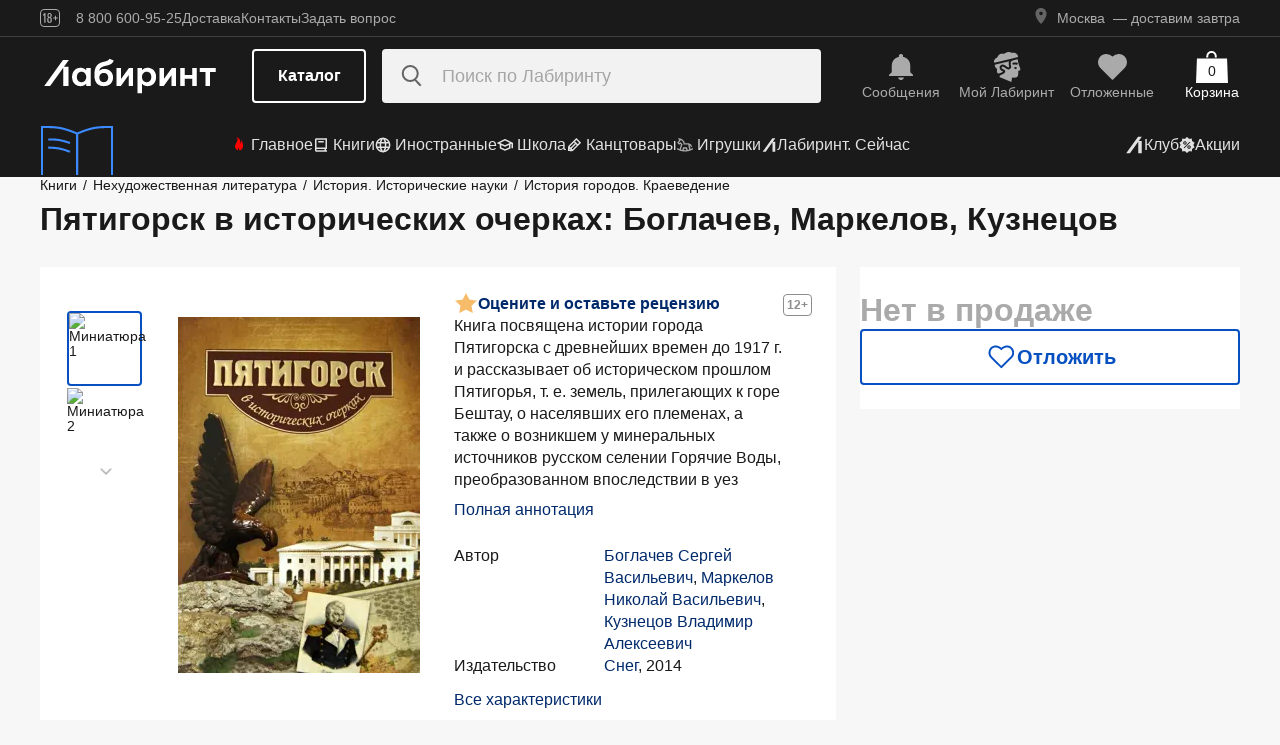

--- FILE ---
content_type: text/html;charset=utf-8
request_url: https://www.labirint.ru/books/452879/
body_size: 35458
content:
<!DOCTYPE html><html  lang="ru" data-capo=""><head><meta charset="utf-8">
<meta name="viewport" content="width=device-width, initial-scale=1, maximum-scale=2">
<title>Книга: Пятигорск в исторических очерках - Боглачев, Маркелов, Кузнецов. Купить книгу, читать рецензии | Лабиринт</title>
<link rel="stylesheet" href="https://ssr.labirint.ru/v3/20250602-32614/_nuxt/entry.B5KsMbnj.css" crossorigin>
<link rel="stylesheet" href="https://ssr.labirint.ru/v3/20250602-32614/_nuxt/_id_.DNtBHvhh.css" crossorigin>
<link rel="modulepreload" as="script" crossorigin href="https://ssr.labirint.ru/v3/20250602-32614/_nuxt/BojqCmhe.js">
<link rel="preload" as="font" crossorigin href="https://ssr.labirint.ru/v3/20250602-32614/nuxt/pt-root-ui_vf.woff2">
<link rel="modulepreload" as="script" crossorigin href="https://ssr.labirint.ru/v3/20250602-32614/_nuxt/CNdj-shT.js">
<link rel="modulepreload" as="script" crossorigin href="https://ssr.labirint.ru/v3/20250602-32614/_nuxt/DQvURyOl.js">
<link rel="prefetch" as="script" crossorigin href="https://ssr.labirint.ru/v3/20250602-32614/_nuxt/DLJ_4NMK.js">
<link rel="prefetch" as="script" crossorigin href="https://ssr.labirint.ru/v3/20250602-32614/_nuxt/CB112E2P.js">
<link rel="prefetch" as="script" crossorigin href="https://ssr.labirint.ru/v3/20250602-32614/_nuxt/Dym_awWQ.js">
<link rel="prefetch" as="style" crossorigin href="https://ssr.labirint.ru/v3/20250602-32614/_nuxt/PdfPreview.CJhXRIXk.css">
<link rel="prefetch" as="script" crossorigin href="https://ssr.labirint.ru/v3/20250602-32614/_nuxt/8fAj0F0W.js">
<meta name="yandex-verification" content="07c328b5fff3a7b7">
<meta name="msapplication-TileColor" content="#da532c">
<meta name="theme-color" content="#ffffff">
<meta name="keywords" content="лабиринт книжный магазин интернет книги бестселлеры новинки москва большой сайт новый сеть официальная дешево">
<link rel="apple-touch-icon" sizes="180x180" href="/nuxt/images/favicon/apple-touch-icon.png">
<link rel="icon" type="image/png" sizes="32x32" href="/nuxt/images/favicon/favicon-32x32.png">
<link rel="icon" type="image/png" sizes="16x16" href="/nuxt/images/favicon/favicon-16x16.png">
<link rel="icon" type="image/png" sizes="150x150" href="/nuxt/images/favicon/mstile-150x150.png">
<link rel="manifest" href="/nuxt/site.webmanifest">
<link rel="mask-icon" href="/nuxt/images/favicon/safari-pinned-tab.svg" color="#5bbad5">
<link rel="icon" type="image/x-icon" href="/nuxt/images/favicon/favicon.ico">
<script type="text/javascript">window.digitalData={page:{},user:{},product:{},cart:{},waitlist:{},save:{},listing:[],transaction:{},sets:{}}; var dataLayer = [];</script>
<meta name="robots" content="INDEX, FOLLOW">
<link rel="canonical" href="https://www.labirint.ru/books/452879/">
<meta content="Книга: Пятигорск в исторических очерках - Боглачев, Маркелов, Кузнецов. Купить книгу, читать рецензии | Лабиринт" property="og:title">
<meta name="description" content="Книга: Пятигорск в исторических очерках.📙 Автор: Боглачев, Маркелов, Кузнецов. Аннотация, 🔝 отзывы читателей, иллюстрации. Купить книгу по привлекательной цене среди миллиона книг &quot;Лабиринта&quot; | ISBN 978-5-903129-61-4">
<meta content="Книга: Пятигорск в исторических очерках.📙 Автор: Боглачев, Маркелов, Кузнецов. Аннотация, 🔝 отзывы читателей, иллюстрации. Купить книгу по привлекательной цене среди миллиона книг &quot;Лабиринта&quot; | ISBN 978-5-903129-61-4" property="og:description">
<meta content="https://www.labirint.ru/books/452879/" property="og:url">
<meta name="twitter:card" content="summary">
<meta name="twitter:title" content="Книга: Пятигорск в исторических очерках - Боглачев, Маркелов, Кузнецов. Купить книгу, читать рецензии | Лабиринт">
<meta name="twitter:description" content="Книга: Пятигорск в исторических очерках.📙 Автор: Боглачев, Маркелов, Кузнецов. Аннотация, 🔝 отзывы читателей, иллюстрации. Купить книгу по привлекательной цене среди миллиона книг &quot;Лабиринта&quot; | ISBN 978-5-903129-61-4">
<meta content="//imo10.labirint.ru/books/452879/cover.jpg/484-0" property="og:image">
<meta name="twitter:image" content="//imo10.labirint.ru/books/452879/cover.jpg/484-0">
<script type="module" src="https://ssr.labirint.ru/v3/20250602-32614/_nuxt/BojqCmhe.js" crossorigin></script>
<script id="unhead:payload" type="application/json">{"title":"Лабиринт | Книжный интернет-магазин: купить книги, новинки, бестселлеры"}</script>
<link rel="preload" as="fetch" fetchpriority="low" crossorigin="anonymous" href="https://ssr.labirint.ru/v3/20250602-32614/_nuxt/builds/meta/0bd9cb90-1a03-4446-941c-82f3d6912282.json"></head><body><!--teleport start anchor--><!----><!--teleport anchor--><!--teleport start anchor--><!----><!--teleport anchor--><!--teleport start anchor--><!----><!--teleport anchor--><!--teleport start anchor--><!----><!--teleport anchor--><!--teleport start anchor--><!----><!--teleport anchor--><!--teleport start anchor--><!----><!--teleport anchor--><!--teleport start anchor--><!----><!--teleport anchor--><div id="__nuxt"><!--[--><!--[--><header class="_header_1mu89_1"><div class="_top_132ev_1"><div class="_wrapper_132ev_11 wrap"><svg height="18" width="20" class="mr-16"><use xlink:href="#is-icon-age"></use></svg><div class="_navigation_132ev_22"><!--[--><span class="_popover_8lupv_2" tabindex="0" style="--popover-offset:15px;--popover-content-padding:12px 16px;--popover-content-max-width:320px;"><!--[--><span class="_item_132ev_28 cursor-pointer">8 800 600-95-25</span><!--]--><!----></span><!--teleport start--><!--teleport end--><!--]--><a href="https://www.labirint.ru/help/" rel="noopener noreferrer" class="_item_132ev_28">Доставка</a><a href="https://www.labirint.ru/contact/" rel="noopener noreferrer" class="_item_132ev_28">Контакты</a><a href="https://www.labirint.ru/support/" rel="noopener noreferrer" class="_item_132ev_28">Задать вопрос</a></div><div></div></div></div><div class="_main_40h9x_41"><div class="_wrapper_40h9x_53 wrap"><!----><button aria-label="Открыть меню" class="_hamburger_40h9x_97"><svg class="_hamburgerIcon_40h9x_114"><use xlink:href="#is-icon-hamburger"></use></svg></button><a href="https://www.labirint.ru/" rel="noopener noreferrer" class="_logoLink_40h9x_1"><img class="_logo_40h9x_1" src="https://ssr.labirint.ru/v3/20250602-32614/nuxt/images/Lab_logo.svg" alt="Логотип" loading="lazy" fetchpriority="low"></a><div class="_center_40h9x_73"><button class="_catalog_40h9x_120"> Каталог </button><div class="_search_unri4_1"><img src="https://ssr.labirint.ru/v3/20250602-32614/nuxt/images/search.svg" alt="search" class="_icon_unri4_9" loading="lazy" fetchpriority="low"><input class="_input_unri4_62" placeholder="Поиск по Лабиринту" type="search"><!----><!----><!----></div></div><div class="_actions_40h9x_87"><!--[--><div class="_actions_1a3wc_1"><a href="https://www.labirint.ru/cabinet/" class="_action_1a3wc_1" aria-label="Перейти в раздел сообщений" referrerpolicy="same-origin"><img class="_icon_1a3wc_41" src="https://ssr.labirint.ru/v3/20250602-32614/nuxt/images/is-icon-bell.svg" width="32" height="32" alt="Иконка" loading="lazy" fetchpriority="low"><span class="_text_1a3wc_53">Сообщения</span></a><!--[--><span class="_popover_8lupv_2" tabindex="0" style=""><!--[--><a href="https://www.labirint.ru/cabinet/" class="_action_1a3wc_1" aria-label="Перейти в профиль пользователя Mой Лабиринт" referrerpolicy="same-origin"><img class="_icon_1a3wc_41" src="https://ssr.labirint.ru/v3/20250602-32614/nuxt/images/is-icon-head.svg" width="32" height="32" alt="Иконка" loading="lazy" fetchpriority="low"><span class="_text_1a3wc_53">Mой Лабиринт</span><!----></a><!--]--><!----></span><!--teleport start--><!--teleport end--><!--]--><a href="https://www.labirint.ru/cabinet/putorder/" rel="noopener noreferrer" aria-label="Перейти в раздел отложенных товаров" class="_action_1a3wc_1"><img class="_icon_1a3wc_41" src="https://ssr.labirint.ru/v3/20250602-32614/nuxt/images/is-icon-heart.svg" width="32" height="32" alt="Иконка" loading="lazy" fetchpriority="low"><span class="_text_1a3wc_53">Отложенные</span><!----></a><a href="https://www.labirint.ru/cart/" rel="noopener noreferrer" aria-label="Перейти в корзину" class="_action_1a3wc_1 _cart_1a3wc_99"><svg class="_icon_1a3wc_41"><use xlink:href="#is-icon-bag"></use></svg><span class="_text_1a3wc_53">Корзина</span><span class="_cartCount_1a3wc_104">0</span></a></div><!--]--></div></div><!----></div><div class="_wrapper_1v3h6_6 wrap"><div class="_navigation_1v3h6_1"><a href="https://www.labirint.ru/now/" rel="noopener noreferrer" class="_recomendation_1v3h6_56"><img src="/nuxt/images/nav-book.svg" alt="Рекомендуем" class="_recomendationImage_1v3h6_66" loading="lazy" fetchpriority="low"><span class="_recomendationText_1v3h6_70">Что почитать? <br> Рекомендуем</span></a><nav class="_listWrapper_1v3h6_16"><ul class="_list_1v3h6_16"><!--[--><li class="_listItem_1v3h6_26"><a href="https://www.labirint.ru/best/" rel="noopener noreferrer" class="_link_1v3h6_31"><i class="flex"><svg height="16" width="16" class="mr-4" style="color:red;"><use xlink:href="#is-icon-fire"></use></svg></i> Главное</a></li><li class="_listItem_1v3h6_26"><!--[--><span class="_popover_8lupv_2" tabindex="0" style=""><!--[--><a href="https://www.labirint.ru/books/" rel="noopener noreferrer" class="_link_1v3h6_31"><i class="flex"><svg height="16" width="16" class="mr-4"><use xlink:href="#is-icon-diary"></use></svg></i> Книги</a><!--]--><!----></span><!--teleport start--><!--teleport end--><!--]--></li><li class="_listItem_1v3h6_26"><!--[--><span class="_popover_8lupv_2" tabindex="0" style=""><!--[--><a href="https://www.labirint.ru/foreignbooks/" rel="noopener noreferrer" class="_link_1v3h6_31"><i class="flex"><svg height="16" width="16" class="mr-4"><use xlink:href="#is-icon-globus"></use></svg></i> Иностранные</a><!--]--><!----></span><!--teleport start--><!--teleport end--><!--]--></li><li class="_listItem_1v3h6_26"><a href="https://www.labirint.ru/school/" rel="noopener noreferrer" class="_link_1v3h6_31"><i class="flex"><svg height="16" width="16" class="mr-4" style=""><use xlink:href="#is-icon-square-academic-cap"></use></svg></i> Школа</a></li><li class="_listItem_1v3h6_26"><!--[--><span class="_popover_8lupv_2" tabindex="0" style=""><!--[--><a href="https://www.labirint.ru/office/" rel="noopener noreferrer" class="_link_1v3h6_31"><i class="flex"><svg height="16" width="16" class="mr-4"><use xlink:href="#is-icon-pencil"></use></svg></i> Канцтовары</a><!--]--><!----></span><!--teleport start--><!--teleport end--><!--]--></li><li class="_listItem_1v3h6_26"><!--[--><span class="_popover_8lupv_2" tabindex="0" style=""><!--[--><a href="https://www.labirint.ru/games/" rel="noopener noreferrer" class="_link_1v3h6_31"><i class="flex"><svg height="16" width="16" class="mr-4"><use xlink:href="#is-icon-games"></use></svg></i> Игрушки</a><!--]--><!----></span><!--teleport start--><!--teleport end--><!--]--></li><!--]--><li><a href="https://www.labirint.ru/now/" rel="noopener noreferrer" class="_link_1v3h6_31"><i class="flex"><svg height="16" width="16" class=""><use xlink:href="#is-icon-labirint"></use></svg></i> Лабиринт. Сейчас</a></li></ul></nav><div class="ml-auto flex items-center"><ul class="_list_1v3h6_16"><li class="_listItem_1v3h6_26"><!--[--><span class="_popover_8lupv_2" tabindex="0" style=""><!--[--><a href="https://www.labirint.ru/club/" rel="noopener noreferrer" class="_link_1v3h6_31"><svg height="20" width="20"><use xlink:href="#is-icon-labirint"></use></svg><span>Клуб</span></a><!--]--><!----></span><!--teleport start--><!--teleport end--><!--]--></li><li class="_listItem_1v3h6_26"><a href="https://www.labirint.ru/actions/" rel="noopener noreferrer" class="_link_1v3h6_31"><i class="flex"><svg height="16" width="16" class=""><use xlink:href="#is-icon-sale"></use></svg></i> Акции</a></li></ul></div></div></div><!--[--><!----><!----><!--]--><!----><!----></header><!----><svg width="0" height="0" class="_hidden_vjr9a_1"><symbol id="is-icon-arrow-down" xmlns="http://www.w3.org/2000/svg" viewBox="0 0 12 12" fill="none"><path d="M10.125 4.69531L6 8.82031L1.875 4.69531" stroke="currentColor" stroke-linecap="square"></path></symbol><symbol id="is-icon-bag" xmlns="http://www.w3.org/2000/svg" viewBox="0 0 32 32" fill="none"><path d="M15.5294 0C12.6705 0 10.3529 2.31758 10.3529 5.17647V6.58824H12.2353V5.17647C12.2353 3.35718 13.7101 1.88235 15.5294 1.88235C17.3487 1.88235 18.8235 3.35718 18.8235 5.17647V6.58824H20.7059V5.17647C20.7059 2.31758 18.3883 0 15.5294 0Z" fill="currentColor"></path><path d="M31.0588 7.52941H0.941176L0 32H32L31.0588 7.52941Z" fill="currentColor"></path></symbol><symbol id="is-icon-age" xmlns="http://www.w3.org/2000/svg" viewBox="0 0 20 18" fill="none"><path fill-rule="evenodd" clip-rule="evenodd" d="M4.15049 13.7955V5.8733H4.13619L3.00649 7.1174H2.99219V5.7875L4.40789 4.1001H5.39459V13.7955H4.15049ZM9.54449 13.8956C7.91429 13.8956 7.24219 12.9089 7.24219 11.5075V10.3635C7.24219 9.434 7.58539 8.7333 8.37189 8.4044C7.69979 8.1041 7.41379 7.4749 7.41379 6.6741V6.2308C7.41379 4.8008 8.12879 4 9.54449 4C10.9745 4 11.6895 4.8008 11.6895 6.2308V6.6741C11.6895 7.4892 11.4035 8.1041 10.7171 8.4044C11.5179 8.7333 11.8611 9.434 11.8611 10.3635V11.5075C11.8611 12.9089 11.189 13.8956 9.54449 13.8956ZM9.54536 7.93249C10.2747 7.93249 10.5035 7.46059 10.5035 6.77419V6.15929C10.5035 5.45859 10.2461 5.01529 9.54536 5.01529C8.85896 5.01529 8.60156 5.45859 8.60156 6.15929V6.77419C8.60156 7.46059 8.83036 7.93249 9.54536 7.93249ZM9.5439 12.866C10.3161 12.866 10.6164 12.3369 10.6164 11.6219V10.1204C10.6164 9.40539 10.3161 8.89059 9.5439 8.89059C8.8003 8.89059 8.5 9.40539 8.5 10.1204V11.6219C8.5 12.3369 8.8003 12.866 9.5439 12.866ZM13.2422 9.4769V8.5188H14.9582V6.6312H15.9878V8.5188H17.6895V9.4769H15.9878V11.3502H14.9582V9.4769H13.2422Z" fill="currentColor"></path><rect x="0.5" y="0.5" width="19" height="17" rx="3.5" stroke="currentColor"></rect></symbol><symbol id="is-icon-hamburger" xmlns="http://www.w3.org/2000/svg" viewBox="0 0 24 24" fill="none"><path d="M3 5.5H21M3 11.5H21M3 17.5H21" stroke="currentColor" stroke-width="1.5"></path></symbol><symbol id="is-icon-copy" xmlns="http://www.w3.org/2000/svg" viewBox="0 0 24 24" fill="none"><path d="M17 16V6H7M17 16V20H3V6H7M17 16H21V2H7V6" stroke="currentColor" stroke-width="1.5"></path></symbol><symbol id="is-icon-phone" xmlns="http://www.w3.org/2000/svg" width="25" height="24" viewBox="0 0 25 24" fill="none"><path d="M8.2825 2.96216C7.00415 2.96222 5.77816 3.47002 4.87417 4.37388C3.97035 5.27787 3.46257 6.50382 3.46252 7.78214C3.46252 15.1027 9.39684 21.0371 16.7175 21.0371C17.9958 21.0371 19.2218 20.5293 20.1258 19.6254C21.0296 18.7214 21.5374 17.4955 21.5375 16.2171L15.5125 13.8071L14.3075 16.8196H14.3069C10.647 16.8196 7.68002 13.8527 7.68002 10.1927V10.1921L10.6925 8.98716L8.2825 2.96216Z" fill="currentColor"></path></symbol></svg><!--]--><!--[--><main><!--[--><div itemscope itemtype="http://schema.org/Organization"><meta itemprop="name" content="Лабиринт.ру"><div itemprop="address" itemscope itemtype="http://schema.org/PostalAddress"><meta itemprop="streetAddress" content="2-й Рощинский проезд, д.8, стр.4 (Бизнес-центр &quot;Серпуховской двор&quot;)"><meta itemprop="postalCode" content="115419"><meta itemprop="addressLocality" content="Москва, Россия"></div><meta itemprop="telephone" content="8 800 600-95-25"><meta itemprop="email" content="shop@labirintmail.ru"></div><!----><!--]--><article itemscope itemtype="http://schema.org/Product"><!--[--><!----><!--[--><!--[--><!----><!----><!----><!----><!----><!----><!----><!----><!----><!----><!----><!----><!--]--><div itemscope itemtype="http://schema.org/Organization"><meta itemprop="name" content="Лабиринт.ру"><div itemprop="address" itemscope itemtype="http://schema.org/PostalAddress"><meta itemprop="streetAddress" content="2-й Рощинский проезд, д.8, стр.4 (Бизнес-центр &quot;Серпуховской двор&quot;)"><meta itemprop="postalCode" content="115419"><meta itemprop="addressLocality" content="Москва, Россия"></div><meta itemprop="telephone" content="8 800 600-95-25"><meta itemprop="email" content="shop@labirintmail.ru"></div><meta itemprop="name" content="Книга: Пятигорск в исторических очерках - Боглачев, Маркелов, Кузнецов. Купить книгу, читать рецензии | Лабиринт"><meta itemprop="image" content="//imo10.labirint.ru/books/452879/cover.jpg/484-0"><meta itemprop="description" content="Книга: Пятигорск в исторических очерках.📙 Автор: Боглачев, Маркелов, Кузнецов. Аннотация, 🔝 отзывы читателей, иллюстрации. Купить книгу по привлекательной цене среди миллиона книг &amp;quot;Лабиринта&amp;quot; | ISBN 978-5-903129-61-4"><div itemprop="offers" itemtype="http://schema.org/Offer" itemscope><meta itemprop="url" content="https://www.labirint.ru/books/452879/"><meta itemprop="availability" content="https://schema.org/InStock"><meta itemprop="priceCurrency" content="RUB"><meta itemprop="itemCondition" content="https://schema.org/NewCondition"><meta itemprop="price" content="2033"><div itemprop="seller" itemtype="http://schema.org/Organization" itemscope><meta itemprop="name" content="Лабиринт.ру"></div></div><meta itemprop="sku" content="452879"><meta itemprop="isbn" content="978-5-903129-61-4"><div itemprop="brand" itemtype="http://schema.org/Thing" itemscope><meta itemprop="name" content="Снег"><meta itemprop="author" content=""></div><!--]--><!--]--><div class="relative _wrapper_1qi1y_3 container"><div itemscope itemtype="http://schema.org/BreadcrumbList"><!--[--><span itemprop="itemListElement" itemscope itemtype="http://schema.org/ListItem"><a href="https://www.labirint.ru/books/" rel="noopener noreferrer" class="_link_1qi1y_53" itemprop="item"><span itemprop="name">Книги</span></a><span style="" class="_separator_1qi1y_62">/</span><meta itemprop="position" content="1"></span><span itemprop="itemListElement" itemscope itemtype="http://schema.org/ListItem"><a href="https://www.labirint.ru/genres/3000/" rel="noopener noreferrer" class="_link_1qi1y_53" itemprop="item"><span itemprop="name">Нехудожественная литература</span></a><span style="" class="_separator_1qi1y_62">/</span><meta itemprop="position" content="2"></span><span itemprop="itemListElement" itemscope itemtype="http://schema.org/ListItem"><a href="https://www.labirint.ru/genres/2326/" rel="noopener noreferrer" class="_link_1qi1y_53" itemprop="item"><span itemprop="name">История. Исторические науки</span></a><span style="" class="_separator_1qi1y_62">/</span><meta itemprop="position" content="3"></span><span itemprop="itemListElement" itemscope itemtype="http://schema.org/ListItem"><a href="https://www.labirint.ru/genres/2475/" rel="noopener noreferrer" class="_link_1qi1y_53" itemprop="item"><span itemprop="name">История городов. Краеведение</span></a><span style="display:none;" class="_separator_1qi1y_62">/</span><meta itemprop="position" content="4"></span><!--]--></div></div><div class="_grid_q1c81_1 container container--8"><header class="_header_5o36c_1 area-header"><h1 class="_h1_5o36c_18" itemprop="name">Пятигорск в исторических очерках<!--[-->: Боглачев, Маркелов, Кузнецов<!--]--></h1><!----></header><div class="_info_ctofl_1 area-info"><div class="_wrapper_ctofl_41"><section class="_section_1i6do_1 _gallery_ctofl_60"><div class="_age_1i6do_40 text-bold-12">12+</div><div class="_content_1i6do_16"><!----><div class="_slider_9s0ss_1" style=""><div class="_slides_9s0ss_8" style="transform:translateX(-0%);"><!--[--><div class="_slide_9s0ss_1"><div class="_content_1u6ml_1"><!--[--><img loading="lazy" fetchpriority="low" class="_image_1qke2_7" src="//imo10.labirint.ru/books/452879/cover.jpg/242-0" srcset="//imo10.labirint.ru/books/452879/cover.jpg/484-0 2x" alt width="242" height="0"><!--]--><!----></div></div><div class="_slide_9s0ss_1"><div class="_content_1u6ml_1"><!--[--><img loading="lazy" fetchpriority="low" class="_image_1qke2_7" src="//imo10.labirint.ru/books/452879/ph_1.jpg/242-0" srcset="//imo10.labirint.ru/books/452879/ph_1.jpg/484-0 2x" alt width="242" height="0"><!--]--><!----></div></div><!--]--></div></div></div><div class="_items_8cvor_1"><div class="_item_8cvor_1"><!--[--><span class="_dot_8cvor_20 _activeDot_8cvor_27"></span><span class="_dot_8cvor_20"></span><!--]--></div><!----></div><div class="_gallery_6awvc_1"><div class="opacity-0 rotate-270 cursor-pointer" aria-label="Перейти к слайду 1" aria-disabled="true"><img src="https://ssr.labirint.ru/v3/20250602-32614/nuxt/images/icons/slider/ArrowSlider.svg" width="17" height="17" alt="Перейти к слайду 1" loading="lazy" fetchpriority="low"></div><!--[--><div class="_slide_6awvc_15 _active_6awvc_26"><img loading="lazy" fetchpriority="low" class="_image_1qke2_7" src="//imo10.labirint.ru/books/452879/cover.jpg/75-0" srcset="//imo10.labirint.ru/books/452879/cover.jpg/150-0 2x" alt="Миниатюра 1" width="75" height="0"><!----></div><div class="_slide_6awvc_15"><img loading="lazy" fetchpriority="low" class="_image_1qke2_7" src="//imo10.labirint.ru/books/452879/ph_1.jpg/75-0" srcset="//imo10.labirint.ru/books/452879/ph_1.jpg/150-0 2x" alt="Миниатюра 2" width="75" height="0"><!----></div><!--]--><div class="cursor-pointer rotate-90" aria-label="Перейти к слайду -1" aria-disabled="false"><img src="https://ssr.labirint.ru/v3/20250602-32614/nuxt/images/icons/slider/ArrowSlider.svg" width="17" height="17" alt="Перейти к слайду -1" loading="lazy" fetchpriority="low"></div></div><!----></section><div class="_content_ctofl_28"><div itemprop="aggregateRating" itemtype="http://schema.org/AggregateRating" itemscope class="_rating_ctofl_69"><meta itemprop="ratingValue" content="0"><meta itemprop="ratingCount" content="0"><meta itemprop="reviewCount" content="0"><div class="_rating_zg87a_1 text-med-16 cursor-pointer"><!--[--><img src="https://ssr.labirint.ru/v3/20250602-32614/nuxt/images/icons/star.svg" alt="Рейтинг" loading="lazy" fetchpriority="low"><div class="cursor-pointer text-blue-800">Оцените и оставьте рецензию</div><!--]--></div></div><div class="hidden md:block"><!--[--><div class="_text_ctofl_17"><div>Книга посвящена истории города Пятигорска с древнейших времен до 1917 г. и рассказывает об историческом прошлом Пятигорья, т. е. земель, прилегающих к горе Бештау, о населявших его племенах, а также о возникшем у минеральных источников русском селении Горячие Воды, преобразованном впоследствии в уез</div><div class="_tabs_up3jt_1 hidden md:flex"><!----></div></div><div class="text-blue-800 link cursor-pointer mt-8">Полная аннотация</div><!--]--><div class="_features_ctofl_78"><!--[--><!--[--><div class="_feature_mmfyx_1"><div class="_name_mmfyx_9 text-black">Автор</div><div><!--[--><!--[--><!--[--><a href="https://www.labirint.ru/authors/120304/" rel="noopener noreferrer" class="text-blue-800">Боглачев Сергей Васильевич</a><span>, </span><!--]--><!--[--><a href="https://www.labirint.ru/authors/131252/" rel="noopener noreferrer" class="text-blue-800">Маркелов Николай Васильевич</a><span>, </span><!--]--><!--[--><a href="https://www.labirint.ru/authors/148389/" rel="noopener noreferrer" class="text-blue-800">Кузнецов Владимир Алексеевич</a><!----><!--]--><!--]--><!----><!--]--></div></div><!--]--><!--[--><div class="_feature_mmfyx_1"><div class="_name_mmfyx_9 text-black">Издательство</div><div><!--[--><!--[--><!--[--><a href="https://www.labirint.ru/pubhouse/1897/" rel="noopener noreferrer" class="text-blue-800">Снег</a><span>, </span><!--]--><!--[--><span>2014</span><!----><!--]--><!--]--><!----><!--]--></div></div><!--]--><!--[--><!----><!--]--><!--[--><!----><!--]--><!--]--></div><div class="text-blue-800 link cursor-pointer mt-8">Все характеристики</div></div></div></div><!--[--><div class="flex-col gap-8 hidden md:flex"><!----><!----><!----><!----><!----><!----></div><!--]--></div><div class="flex-col gap-8 area-messages md:hidden flex mt-8"><!----><!----><!----><!----><!----><!----></div><section class="bg-white _section_1o5rn_2 area-about gap-32"><!--[--><div class="_wrapper_eijg8_1" id="annotation"><!----><div class="_header_eijg8_24"><!--[--><h2 class="text-bold-20-md-28 m-0">Аннотация</h2><div class="_tabs_up3jt_1 flex md:hidden"><!----></div><!--]--><div class="hidden md:flex gap-24"><!----><button class="_button_ssd04_1 _is-xs_ssd04_65 _is-gray_ssd04_128 _is-expanded_ssd04_98 _is-rounded_ssd04_94" type="button"><!----><i class="is-icon-content _icon_ssd04_54"><svg class="_svg_ssd04_60"><use xlink:href="#is-icon-content"></use></svg></i><div class="flex flex-col"><span class="_label_ssd04_48">Содержание</span><!--[--><!--]--></div></button></div></div><div class="_content_eijg8_12"><div class="_wrapper_1rsml_1"><div><div>Книга посвящена истории города Пятигорска с древнейших времен до 1917 г. и рассказывает об историческом прошлом Пятигорья, т. е. земель, прилегающих к горе Бештау, о населявших его племенах, а также о возникшем у минеральных источников русском селении Горячие Воды, преобразованном впоследствии в уездный город. В книге нашла отражение история отдельных районов, улиц и зданий, памятников архитектуры и культуры. Особое внимание уделено истории Пятигорского курорта, связанной с именами Ф.П. Гааза, А.П. Нелюбина, Ф.А. Баталина и других российских ученых. Приводятся сведения о побывавших или живших в Пятигорске выдающихся личностях, оставивших след в истории, науке и культуре России.<br/>Книга предназначена для чтения в средних и старших классах школы, а также для всех интересующихся историей Пятигорска.</div><!----></div><div class="_tabs_up3jt_1 hidden md:flex"><!----></div></div></div></div><div class="md:hidden flex gap-8"><!----><button class="_button_ssd04_1 _is-s_ssd04_76 _is-gray_ssd04_128 _is-expanded_ssd04_98 _is-rounded_ssd04_94" type="button"><!----><i class="is-icon-content _icon_ssd04_54"><svg class="_svg_ssd04_60"><use xlink:href="#is-icon-content"></use></svg></i><div class="flex flex-col"><span class="_label_ssd04_48">Содержание</span><!--[--><!--]--></div></button></div><div class="flex flex-col gap-16 md:gap-20" id="сharacteristics"><h2 class="text-bold-20-md-28 m-0">Характеристики</h2><div class="_wrapper_u86in_1"><div class="_left_u86in_12 flex"><!--[--><!--[--><div class="_feature_mmfyx_1"><div class="_name_mmfyx_9 text-black">Автор</div><div><!--[--><!--[--><!--[--><a href="https://www.labirint.ru/authors/120304/" rel="noopener noreferrer" class="text-blue-800">Боглачев Сергей Васильевич</a><span>, </span><!--]--><!--[--><a href="https://www.labirint.ru/authors/131252/" rel="noopener noreferrer" class="text-blue-800">Маркелов Николай Васильевич</a><span>, </span><!--]--><!--[--><a href="https://www.labirint.ru/authors/148389/" rel="noopener noreferrer" class="text-blue-800">Кузнецов Владимир Алексеевич</a><!----><!--]--><!--]--><!----><!--]--></div></div><!--]--><!--[--><div class="_feature_mmfyx_1"><div class="_name_mmfyx_9 text-black">Редактор</div><div><!--[--><!--[--><!--[--><a href="https://www.labirint.ru/authors/95346/" rel="noopener noreferrer" class="text-blue-800">Парамонов С. Н.</a><!----><!--]--><!--]--><!----><!--]--></div></div><!--]--><!--[--><!----><!--]--><!--[--><!----><!--]--><!--[--><div class="_feature_mmfyx_1"><div class="_name_mmfyx_9 text-black">Издательство</div><div><!--[--><!--[--><!--[--><a href="https://www.labirint.ru/pubhouse/1897/" rel="noopener noreferrer" class="text-blue-800">Снег</a><span>, </span><!--]--><!--[--><span>2014</span><!----><!--]--><!--]--><!----><!--]--></div></div><!--]--><!--[--><!----><!--]--><!--[--><!----><!--]--><!--[--><!----><!--]--><!--[--><!----><!--]--><!--]--></div><div style="" class="_right_u86in_12"><!--[--><div class="_feature_mmfyx_1"><div class="_name_mmfyx_9 text-black">ID товара</div><div class="text-black"><span>452879</span> <!----></div></div><div class="_feature_mmfyx_1"><div class="_name_mmfyx_9 text-black">ISBN</div><div class="text-black"><span>978-5-903129-61-4</span> <!----></div></div><div class="_feature_mmfyx_1"><div class="_name_mmfyx_9 text-black">Страниц</div><div class="text-black"><span>320</span> <span>(Мелованная)</span></div></div><div class="_feature_mmfyx_1"><div class="_name_mmfyx_9 text-black">Вес</div><div class="text-black"><span>734</span> <span>г</span></div></div><div class="_feature_mmfyx_1"><div class="_name_mmfyx_9 text-black">Размеры</div><div class="text-black"><span>242x170x18</span> <span>мм</span></div></div><div class="_feature_mmfyx_1"><div class="_name_mmfyx_9 text-black">Тип обложки</div><div class="text-black"><span>Обл. с клапанами</span> <!----></div></div><div class="_feature_mmfyx_1"><div class="_name_mmfyx_9 text-black">Оформление</div><div class="text-black"><span>Тиснение золотом, частичная лакировка, тиснение объемное</span> <!----></div></div><div class="_feature_mmfyx_1"><div class="_name_mmfyx_9 text-black">Иллюстрации</div><div class="text-black"><span>Черно-белые + цветные</span> <!----></div></div><!--]--></div></div><div class="cursor-pointer flex _list_1esc6_1 md:hidden"><div class="text-blue-800 link">Все характеристики</div><img class="" src="https://ssr.labirint.ru/v3/20250602-32614/nuxt/images/icons/slider/ArrowSliderInfoDown.svg" alt="Все характеристики" loading="lazy" fetchpriority="low"></div></div><!--]--></section><!----><!----><!----><section class="bg-white _section_1o5rn_2 _price_q1c81_25 area-price py-24 xl:mt-22"><!--[--><!--[--><!----><div class="_block_zuu52_1"><div class="text-bold-32 text-gray-600 mt-24 md:mt-0">Нет в продаже</div><!----><!----><!----><!----><div class="_price_zuu52_13"><!----><!----><!--[--><button class="_button_ssd04_1 _is-m_ssd04_85 _is-outline_ssd04_116 _is-expanded_ssd04_98 _is-rounded_ssd04_94" type="button"><img class="_icon_ssd04_54" src="/nuxt/images/icons/is-icon-heart-outline-blue-600.svg" alt="heart-outline-blue-600" loading="eager" fetchpriority="low"><!----><div class="flex flex-col"><span class="_label_ssd04_48">Отложить</span><!--[--><!--]--></div></button><!--]--></div><!----></div><!--]--><!--]--></section></div><!----><div class="bg-white mt-24"><!----><div class="_container_xckzx_87 _noReviews_xckzx_94 container py-24" id="review"><div class="text-bold-20-md-28">Рецензии на книгу</div><div class="_wrapper_pj416_13 _books_xckzx_1 area-books"><div class="_subtitle_pj416_27">Читали книгу? Как она вам?</div><div class="flex gap-0.5 mt-16 xl:mt-24"><!--[--><svg class="_svg_pj416_77 text-light-gold" width="32" height="32"><use xlink:href="#is-icon-rate-star"></use></svg><svg class="_svg_pj416_77 text-light-gold" width="32" height="32"><use xlink:href="#is-icon-rate-star"></use></svg><svg class="_svg_pj416_77 text-light-gold" width="32" height="32"><use xlink:href="#is-icon-rate-star"></use></svg><svg class="_svg_pj416_77 text-light-gold" width="32" height="32"><use xlink:href="#is-icon-rate-star"></use></svg><svg class="_svg_pj416_77 text-light-gold" width="32" height="32"><use xlink:href="#is-icon-rate-star"></use></svg><!--]--></div><div class="_hint_pj416_18 mt-24">+50 ₽ за рецензию</div><div class="_text_pj416_40 mt-20">Вы можете стать одним из первых, кто напишет рецензию на эту книгу, и получить бонус  —  до 50 рублей на баланс в Лабиринте!</div><div class="_buttons_pj416_1 mt-24"><!--[--><a href="https://www.labirint.ru/reviews/add/goods/452879/" rel="noopener noreferrer" class="_btn_pj416_52">Написать рецензию</a><!--]--></div></div><!----><img src="https://ssr.labirint.ru/v3/20250602-32614/nuxt/images/icons/feedback.svg" alt="" class="_feedback_xckzx_76 area-feedback" loading="lazy" fetchpriority="low"><!----><div class="_allReviews_xckzx_60 area-allReviews flex items-center mt-28"><!----></div></div><!--[--><section class="container py-24"><div class="flex justify-between"><h2 class="text-bold-20-md-28 mb-40 mt-0">Книги из жанра <!----></h2><div class="flex"><button class="_button_ssd04_1 _is-xs_ssd04_65 _is-outline_ssd04_116 _is-rounded_ssd04_94 _arrow_118vu_8" type="button"><img class="_icon_ssd04_54" src="/nuxt/images/icons/is-icon-arrow-outline-gray-900.svg" alt="arrow-outline-gray-900" loading="lazy" fetchpriority="low"><!----><!----></button><button class="_button_ssd04_1 _is-xs_ssd04_65 _is-outline_ssd04_116 _is-rounded_ssd04_94 _arrow_118vu_8 _arrowRotated_118vu_25" type="button"><img class="_icon_ssd04_54" src="/nuxt/images/icons/is-icon-arrow-outline-gray-900.svg" alt="arrow-outline-gray-900" loading="lazy" fetchpriority="low"><!----><!----></button></div></div><div class="overflow-hidden"><div style="width:-53px;" class="_products_118vu_31"><!--[--><div class="_product_wduds_1"><a href="/books/1026282/" class="_image_wduds_16"><img loading="lazy" fetchpriority="low" class="_image_1qke2_7 _product-img_wduds_46" src="//imo10.labirint.ru/books/1026282/cover.jpg/200-0" srcset="//imo10.labirint.ru/books/1026282/cover.jpg/400-0 2x" alt width="200" height="0"><!----></a><div class="_cost_wduds_60 text-reg-16-md-20"><span class="_cur_wduds_67 rubl">736</span><span class="_old_wduds_71">1 471</span><span class="_discount_wduds_80 text-bold-14"><span class="_discountValue_wduds_87"> -50% </span><span class="_discountHint_wduds_91"> Еще 9 дней</span></span></div><div class="_description_wduds_117"><a href="/books/1026282/" class=""><div class="_title_wduds_142">100 великих тайн Москвы</div></a><a href="https://www.labirint.ru/authors/14883/" rel="noopener noreferrer" class="_text_wduds_125 _truncatedText_wduds_135">Непомнящий Николай Николаевич</a><div><a href="https://www.labirint.ru/pubhouse/26/" rel="noopener noreferrer" class="_text_wduds_125 _paleText_wduds_132">Вече</a><!----></div></div><div><!----></div><!--[--><div class="flex items-center gap-8"><!--[--><button class="_button_ssd04_1 _is-xs_ssd04_65 _is-blue_ssd04_102 _is-expanded_ssd04_98 _is-rounded_ssd04_94" type="button"><!----><!----><div class="flex flex-col"><span class="_label_ssd04_48">В корзину</span><!--[--><!--]--></div></button><!--]--><button class="_button_ssd04_1 _is-xs_ssd04_65 _is-gray_ssd04_128 _is-rounded_ssd04_94" type="button" alt="Добавить в избранное"><img class="_icon_ssd04_54" src="/nuxt/images/icons/is-icon-heart-outline-gray-700.svg" alt="heart-outline-gray-700" loading="lazy" fetchpriority="low"><!----><!----></button></div><!----><!--]--></div><div class="_product_wduds_1"><a href="/books/1025498/" class="_image_wduds_16"><img loading="lazy" fetchpriority="low" class="_image_1qke2_7 _product-img_wduds_46" src="//imo10.labirint.ru/books/1025498/cover.jpg/200-0" srcset="//imo10.labirint.ru/books/1025498/cover.jpg/400-0 2x" alt width="200" height="0"><!----></a><div class="_cost_wduds_60 text-reg-16-md-20"><span class="_cur_wduds_67 rubl">929</span><span class="_old_wduds_71">1 858</span><span class="_discount_wduds_80 text-bold-14"><span class="_discountValue_wduds_87"> -50% </span><span class="_discountHint_wduds_91"> Еще 9 дней</span></span></div><div class="_description_wduds_117"><a href="/books/1025498/" class=""><div class="_title_wduds_142">Быт и традиции Москвы XII - XIX веков</div></a><a href="https://www.labirint.ru/authors/100365/" rel="noopener noreferrer" class="_text_wduds_125 _truncatedText_wduds_135">Якеменко Борис Григорьевич</a><div><a href="https://www.labirint.ru/pubhouse/718/" rel="noopener noreferrer" class="_text_wduds_125 _paleText_wduds_132">Яуза</a><!----></div></div><div><!----></div><!--[--><div class="flex items-center gap-8"><!--[--><button class="_button_ssd04_1 _is-xs_ssd04_65 _is-blue_ssd04_102 _is-expanded_ssd04_98 _is-rounded_ssd04_94" type="button"><!----><!----><div class="flex flex-col"><span class="_label_ssd04_48">В корзину</span><!--[--><!--]--></div></button><!--]--><button class="_button_ssd04_1 _is-xs_ssd04_65 _is-gray_ssd04_128 _is-rounded_ssd04_94" type="button" alt="Добавить в избранное"><img class="_icon_ssd04_54" src="/nuxt/images/icons/is-icon-heart-outline-gray-700.svg" alt="heart-outline-gray-700" loading="lazy" fetchpriority="low"><!----><!----></button></div><!----><!--]--></div><div class="_product_wduds_1"><a href="/books/1025192/" class="_image_wduds_16"><img loading="lazy" fetchpriority="low" class="_image_1qke2_7 _product-img_wduds_46" src="//imo10.labirint.ru/books/1025192/cover.jpg/200-0" srcset="//imo10.labirint.ru/books/1025192/cover.jpg/400-0 2x" alt width="200" height="0"><!----></a><div class="_cost_wduds_60 text-reg-16-md-20"><span class="_cur_wduds_67 rubl">1 103</span><span class="_old_wduds_71">2 206</span><span class="_discount_wduds_80 text-bold-14"><span class="_discountValue_wduds_87"> -50% </span><span class="_discountHint_wduds_91"> Еще 9 дней</span></span></div><div class="_description_wduds_117"><a href="/books/1025192/" class=""><div class="_title_wduds_142">Севастополь. Город русской славы</div></a><a href="https://www.labirint.ru/authors/22726/" rel="noopener noreferrer" class="_text_wduds_125 _truncatedText_wduds_135">Шигин Владимир Виленович</a><div><a href="https://www.labirint.ru/pubhouse/26/" rel="noopener noreferrer" class="_text_wduds_125 _paleText_wduds_132">Вече</a><!----></div></div><div><!----></div><!--[--><div class="flex items-center gap-8"><!--[--><button class="_button_ssd04_1 _is-xs_ssd04_65 _is-blue_ssd04_102 _is-expanded_ssd04_98 _is-rounded_ssd04_94" type="button"><!----><!----><div class="flex flex-col"><span class="_label_ssd04_48">В корзину</span><!--[--><!--]--></div></button><!--]--><button class="_button_ssd04_1 _is-xs_ssd04_65 _is-gray_ssd04_128 _is-rounded_ssd04_94" type="button" alt="Добавить в избранное"><img class="_icon_ssd04_54" src="/nuxt/images/icons/is-icon-heart-outline-gray-700.svg" alt="heart-outline-gray-700" loading="lazy" fetchpriority="low"><!----><!----></button></div><!----><!--]--></div><div class="_product_wduds_1"><a href="/books/1025087/" class="_image_wduds_16"><img loading="lazy" fetchpriority="low" class="_image_1qke2_7 _product-img_wduds_46" src="//imo10.labirint.ru/books/1025087/cover.jpg/200-0" srcset="//imo10.labirint.ru/books/1025087/cover.jpg/400-0 2x" alt width="200" height="0"><!----></a><div class="_cost_wduds_60 text-reg-16-md-20"><span class="_cur_wduds_67 rubl">1 174</span><span class="_old_wduds_71">2 347</span><span class="_discount_wduds_80 text-bold-14"><span class="_discountValue_wduds_87"> -50% </span><span class="_discountHint_wduds_91"> Еще 1 день</span></span></div><div class="_description_wduds_117"><a href="/books/1025087/" class=""><div class="_title_wduds_142">Петроградская сторона. Улица Ленина. По бывшим Матвеевской и Широкой</div></a><a href="https://www.labirint.ru/authors/304902/" rel="noopener noreferrer" class="_text_wduds_125 _truncatedText_wduds_135">Чепель Александр Иванович</a><div><a href="https://www.labirint.ru/pubhouse/148/" rel="noopener noreferrer" class="_text_wduds_125 _paleText_wduds_132">Центрполиграф</a><!----></div></div><div><!----></div><!--[--><div class="flex items-center gap-8"><!--[--><button class="_button_ssd04_1 _is-xs_ssd04_65 _is-blue_ssd04_102 _is-expanded_ssd04_98 _is-rounded_ssd04_94" type="button"><!----><!----><div class="flex flex-col"><span class="_label_ssd04_48">В корзину</span><!--[--><!--]--></div></button><!--]--><button class="_button_ssd04_1 _is-xs_ssd04_65 _is-gray_ssd04_128 _is-rounded_ssd04_94" type="button" alt="Добавить в избранное"><img class="_icon_ssd04_54" src="/nuxt/images/icons/is-icon-heart-outline-gray-700.svg" alt="heart-outline-gray-700" loading="lazy" fetchpriority="low"><!----><!----></button></div><!----><!--]--></div><div class="_product_wduds_1"><a href="/books/1025086/" class="_image_wduds_16"><img loading="lazy" fetchpriority="low" class="_image_1qke2_7 _product-img_wduds_46" src="//imo10.labirint.ru/books/1025086/cover.jpg/200-0" srcset="//imo10.labirint.ru/books/1025086/cover.jpg/400-0 2x" alt width="200" height="0"><!----></a><div class="_cost_wduds_60 text-reg-16-md-20"><span class="_cur_wduds_67 rubl">1 306</span><span class="_old_wduds_71">2 612</span><span class="_discount_wduds_80 text-bold-14"><span class="_discountValue_wduds_87"> -50% </span><span class="_discountHint_wduds_91"> Еще 1 день</span></span></div><div class="_description_wduds_117"><a href="/books/1025086/" class=""><div class="_title_wduds_142">Петербургское купечество. Страницы семейных историй</div></a><a href="https://www.labirint.ru/authors/61260/" rel="noopener noreferrer" class="_text_wduds_125 _truncatedText_wduds_135">Краско Алла Владимировна</a><div><a href="https://www.labirint.ru/pubhouse/148/" rel="noopener noreferrer" class="_text_wduds_125 _paleText_wduds_132">Центрполиграф</a><!----></div></div><div><!----></div><!--[--><div class="flex items-center gap-8"><!--[--><button class="_button_ssd04_1 _is-xs_ssd04_65 _is-blue_ssd04_102 _is-expanded_ssd04_98 _is-rounded_ssd04_94" type="button"><!----><!----><div class="flex flex-col"><span class="_label_ssd04_48">В корзину</span><!--[--><!--]--></div></button><!--]--><button class="_button_ssd04_1 _is-xs_ssd04_65 _is-gray_ssd04_128 _is-rounded_ssd04_94" type="button" alt="Добавить в избранное"><img class="_icon_ssd04_54" src="/nuxt/images/icons/is-icon-heart-outline-gray-700.svg" alt="heart-outline-gray-700" loading="lazy" fetchpriority="low"><!----><!----></button></div><!----><!--]--></div><div class="_product_wduds_1"><a href="/books/1025079/" class="_image_wduds_16"><img loading="lazy" fetchpriority="low" class="_image_1qke2_7 _product-img_wduds_46" src="//imo10.labirint.ru/books/1025079/cover.jpg/200-0" srcset="//imo10.labirint.ru/books/1025079/cover.jpg/400-0 2x" alt width="200" height="0"><!----></a><div class="_cost_wduds_60 text-reg-16-md-20"><span class="_cur_wduds_67 rubl">1 166</span><span class="_old_wduds_71">2 332</span><span class="_discount_wduds_80 text-bold-14"><span class="_discountValue_wduds_87"> -50% </span><span class="_discountHint_wduds_91"> Еще 1 день</span></span></div><div class="_description_wduds_117"><a href="/books/1025079/" class=""><div class="_title_wduds_142">100 петербургских историй, извлеченных из архивов и пожелтевших газет</div></a><a href="https://www.labirint.ru/authors/304903/" rel="noopener noreferrer" class="_text_wduds_125 _truncatedText_wduds_135">Манойленко Анна Сергеевна</a><div><a href="https://www.labirint.ru/pubhouse/148/" rel="noopener noreferrer" class="_text_wduds_125 _paleText_wduds_132">Центрполиграф</a><!----></div></div><div><!----></div><!--[--><div class="flex items-center gap-8"><!--[--><button class="_button_ssd04_1 _is-xs_ssd04_65 _is-blue_ssd04_102 _is-expanded_ssd04_98 _is-rounded_ssd04_94" type="button"><!----><!----><div class="flex flex-col"><span class="_label_ssd04_48">В корзину</span><!--[--><!--]--></div></button><!--]--><button class="_button_ssd04_1 _is-xs_ssd04_65 _is-gray_ssd04_128 _is-rounded_ssd04_94" type="button" alt="Добавить в избранное"><img class="_icon_ssd04_54" src="/nuxt/images/icons/is-icon-heart-outline-gray-700.svg" alt="heart-outline-gray-700" loading="lazy" fetchpriority="low"><!----><!----></button></div><!----><!--]--></div><div class="_product_wduds_1"><a href="/books/1025022/" class="_image_wduds_16"><img loading="lazy" fetchpriority="low" class="_image_1qke2_7 _product-img_wduds_46" src="//imo10.labirint.ru/books/1025022/cover.jpg/200-0" srcset="//imo10.labirint.ru/books/1025022/cover.jpg/400-0 2x" alt width="200" height="0"><!----></a><div class="_cost_wduds_60 text-reg-16-md-20"><span class="_cur_wduds_67 rubl">1 196</span><span class="_old_wduds_71">2 391</span><span class="_discount_wduds_80 text-bold-14"><span class="_discountValue_wduds_87"> -50% </span><span class="_discountHint_wduds_91"> Еще 1 день</span></span></div><div class="_description_wduds_117"><a href="/books/1025022/" class=""><div class="_title_wduds_142">Рим. Две тысячи лет истории</div></a><a href="https://www.labirint.ru/authors/29988/" rel="noopener noreferrer" class="_text_wduds_125 _truncatedText_wduds_135">Мертц Барбара</a><div><a href="https://www.labirint.ru/pubhouse/148/" rel="noopener noreferrer" class="_text_wduds_125 _paleText_wduds_132">Центрполиграф</a><!----></div></div><div><!----></div><!--[--><div class="flex items-center gap-8"><!--[--><button class="_button_ssd04_1 _is-xs_ssd04_65 _is-blue_ssd04_102 _is-expanded_ssd04_98 _is-rounded_ssd04_94" type="button"><!----><!----><div class="flex flex-col"><span class="_label_ssd04_48">В корзину</span><!--[--><!--]--></div></button><!--]--><button class="_button_ssd04_1 _is-xs_ssd04_65 _is-gray_ssd04_128 _is-rounded_ssd04_94" type="button" alt="Добавить в избранное"><img class="_icon_ssd04_54" src="/nuxt/images/icons/is-icon-heart-outline-gray-700.svg" alt="heart-outline-gray-700" loading="lazy" fetchpriority="low"><!----><!----></button></div><!----><!--]--></div><div class="_product_wduds_1"><a href="/books/1024572/" class="_image_wduds_16"><img loading="lazy" fetchpriority="low" class="_image_1qke2_7 _product-img_wduds_46" src="//imo10.labirint.ru/books/1024572/cover.jpg/200-0" srcset="//imo10.labirint.ru/books/1024572/cover.jpg/400-0 2x" alt width="200" height="0"><!----></a><div class="_cost_wduds_60 text-reg-16-md-20"><span class="_cur_wduds_67 rubl">1 471</span><span class="_old_wduds_71">2 941</span><span class="_discount_wduds_80 text-bold-14"><span class="_discountValue_wduds_87"> -50% </span><span class="_discountHint_wduds_91"> Еще 9 дней</span></span></div><div class="_description_wduds_117"><a href="/books/1024572/" class=""><div class="_title_wduds_142">От Ильменя до Ладоги. Путешествие по реке Волхов</div></a><a href="https://www.labirint.ru/authors/18074/" rel="noopener noreferrer" class="_text_wduds_125 _truncatedText_wduds_135">Смирнов Виктор Григорьевич</a><div><a href="https://www.labirint.ru/pubhouse/26/" rel="noopener noreferrer" class="_text_wduds_125 _paleText_wduds_132">Вече</a><!----></div></div><div><!----></div><!--[--><div class="flex items-center gap-8"><!--[--><button class="_button_ssd04_1 _is-xs_ssd04_65 _is-blue_ssd04_102 _is-expanded_ssd04_98 _is-rounded_ssd04_94" type="button"><!----><!----><div class="flex flex-col"><span class="_label_ssd04_48">В корзину</span><!--[--><!--]--></div></button><!--]--><button class="_button_ssd04_1 _is-xs_ssd04_65 _is-gray_ssd04_128 _is-rounded_ssd04_94" type="button" alt="Добавить в избранное"><img class="_icon_ssd04_54" src="/nuxt/images/icons/is-icon-heart-outline-gray-700.svg" alt="heart-outline-gray-700" loading="lazy" fetchpriority="low"><!----><!----></button></div><!----><!--]--></div><div class="_product_wduds_1"><a href="/books/1022412/" class="_image_wduds_16"><img loading="lazy" fetchpriority="low" class="_image_1qke2_7 _product-img_wduds_46" src="//imo10.labirint.ru/books/1022412/cover.jpg/200-0" srcset="//imo10.labirint.ru/books/1022412/cover.jpg/400-0 2x" alt width="200" height="0"><!----></a><div class="_cost_wduds_60 text-reg-16-md-20"><span class="_cur_wduds_67 rubl">589</span><span class="_old_wduds_71">1 177</span><span class="_discount_wduds_80 text-bold-14"><span class="_discountValue_wduds_87"> -50% </span><span class="_discountHint_wduds_91"> Еще 9 дней</span></span></div><div class="_description_wduds_117"><a href="/books/1022412/" class=""><div class="_title_wduds_142">Меря и Ростовское княжество. Очерки из истории Ростовско-Суздальской земли</div></a><a href="https://www.labirint.ru/authors/171292/" rel="noopener noreferrer" class="_text_wduds_125 _truncatedText_wduds_135">Корсаков Дмитрий Александрович</a><div><a href="https://www.labirint.ru/pubhouse/26/" rel="noopener noreferrer" class="_text_wduds_125 _paleText_wduds_132">Вече</a><!----></div></div><div><!----></div><!--[--><div class="flex items-center gap-8"><!--[--><button class="_button_ssd04_1 _is-xs_ssd04_65 _is-blue_ssd04_102 _is-expanded_ssd04_98 _is-rounded_ssd04_94" type="button"><!----><!----><div class="flex flex-col"><span class="_label_ssd04_48">В корзину</span><!--[--><!--]--></div></button><!--]--><button class="_button_ssd04_1 _is-xs_ssd04_65 _is-gray_ssd04_128 _is-rounded_ssd04_94" type="button" alt="Добавить в избранное"><img class="_icon_ssd04_54" src="/nuxt/images/icons/is-icon-heart-outline-gray-700.svg" alt="heart-outline-gray-700" loading="lazy" fetchpriority="low"><!----><!----></button></div><!----><!--]--></div><div class="_product_wduds_1"><a href="/books/1021260/" class="_image_wduds_16"><img loading="lazy" fetchpriority="low" class="_image_1qke2_7 _product-img_wduds_46" src="//imo10.labirint.ru/books/1021260/cover.jpg/200-0" srcset="//imo10.labirint.ru/books/1021260/cover.jpg/400-0 2x" alt width="200" height="0"><!----></a><div class="_cost_wduds_60 text-reg-16-md-20"><span class="_cur_wduds_67 rubl">748</span><span class="_old_wduds_71">1 495</span><span class="_discount_wduds_80 text-bold-14"><span class="_discountValue_wduds_87"> -50% </span><span class="_discountHint_wduds_91"> Еще 9 дней</span></span></div><div class="_description_wduds_117"><a href="/books/1021260/" class=""><div class="_title_wduds_142">Клинцы Старообрядческие. Сокровищница древлего православия</div></a><a href="https://www.labirint.ru/authors/303678/" rel="noopener noreferrer" class="_text_wduds_125 _truncatedText_wduds_135">Перекрёстов Ромуальд Игоревич</a><div><a href="https://www.labirint.ru/pubhouse/4642/" rel="noopener noreferrer" class="_text_wduds_125 _paleText_wduds_132">Родина</a><!----></div></div><div><!----></div><!--[--><div class="flex items-center gap-8"><!--[--><button class="_button_ssd04_1 _is-xs_ssd04_65 _is-blue_ssd04_102 _is-expanded_ssd04_98 _is-rounded_ssd04_94" type="button"><!----><!----><div class="flex flex-col"><span class="_label_ssd04_48">В корзину</span><!--[--><!--]--></div></button><!--]--><button class="_button_ssd04_1 _is-xs_ssd04_65 _is-gray_ssd04_128 _is-rounded_ssd04_94" type="button" alt="Добавить в избранное"><img class="_icon_ssd04_54" src="/nuxt/images/icons/is-icon-heart-outline-gray-700.svg" alt="heart-outline-gray-700" loading="lazy" fetchpriority="low"><!----><!----></button></div><!----><!--]--></div><div class="_product_wduds_1"><a href="/books/1021020/" class="_image_wduds_16"><img loading="lazy" fetchpriority="low" class="_image_1qke2_7 _product-img_wduds_46" src="//imo10.labirint.ru/books/1021020/cover.jpg/200-0" srcset="//imo10.labirint.ru/books/1021020/cover.jpg/400-0 2x" alt width="200" height="0"><!----></a><div class="_cost_wduds_60 text-reg-16-md-20"><span class="_cur_wduds_67 rubl">882</span><span class="_old_wduds_71">1 764</span><span class="_discount_wduds_80 text-bold-14"><span class="_discountValue_wduds_87"> -50% </span><span class="_discountHint_wduds_91"> Еще 9 дней</span></span></div><div class="_description_wduds_117"><a href="/books/1021020/" class=""><div class="_title_wduds_142">В гостях у предков. Книги переписные Любавицкой волости села Микулина крестьян</div></a><a href="https://www.labirint.ru/authors/185472/" rel="noopener noreferrer" class="_text_wduds_125 _truncatedText_wduds_135">Кравцов Геннадий Николаевич</a><div><a href="https://www.labirint.ru/pubhouse/2663/" rel="noopener noreferrer" class="_text_wduds_125 _paleText_wduds_132">Спутник+</a><!----></div></div><div><!----></div><!--[--><div class="flex items-center gap-8"><!--[--><button class="_button_ssd04_1 _is-xs_ssd04_65 _is-blue_ssd04_102 _is-expanded_ssd04_98 _is-rounded_ssd04_94" type="button"><!----><!----><div class="flex flex-col"><span class="_label_ssd04_48">В корзину</span><!--[--><!--]--></div></button><!--]--><button class="_button_ssd04_1 _is-xs_ssd04_65 _is-gray_ssd04_128 _is-rounded_ssd04_94" type="button" alt="Добавить в избранное"><img class="_icon_ssd04_54" src="/nuxt/images/icons/is-icon-heart-outline-gray-700.svg" alt="heart-outline-gray-700" loading="lazy" fetchpriority="low"><!----><!----></button></div><!----><!--]--></div><div class="_product_wduds_1"><a href="/books/1018822/" class="_image_wduds_16"><img loading="lazy" fetchpriority="low" class="_image_1qke2_7 _product-img_wduds_46" src="//imo10.labirint.ru/books/1018822/cover.jpg/200-0" srcset="//imo10.labirint.ru/books/1018822/cover.jpg/400-0 2x" alt width="200" height="0"><!----></a><div class="_cost_wduds_60 text-reg-16-md-20"><span class="_cur_wduds_67 rubl">1 904</span><span class="_old_wduds_71">3 808</span><span class="_discount_wduds_80 text-bold-14"><span class="_discountValue_wduds_87"> -50% </span><span class="_discountHint_wduds_91"> Еще 9 дней</span></span></div><div class="_description_wduds_117"><a href="/books/1018822/" class=""><div class="_title_wduds_142">Сокровенная Россия. От Ладоги до Сахалина</div></a><a href="https://www.labirint.ru/authors/48570/" rel="noopener noreferrer" class="_text_wduds_125 _truncatedText_wduds_135">Иконников-Галицкий Анджей</a><div><a href="https://www.labirint.ru/pubhouse/948/" rel="noopener noreferrer" class="_text_wduds_125 _paleText_wduds_132">КоЛибри</a><!----></div></div><div><!----></div><!--[--><div class="flex items-center gap-8"><!--[--><button class="_button_ssd04_1 _is-xs_ssd04_65 _is-blue_ssd04_102 _is-expanded_ssd04_98 _is-rounded_ssd04_94" type="button"><!----><!----><div class="flex flex-col"><span class="_label_ssd04_48">В корзину</span><!--[--><!--]--></div></button><!--]--><button class="_button_ssd04_1 _is-xs_ssd04_65 _is-gray_ssd04_128 _is-rounded_ssd04_94" type="button" alt="Добавить в избранное"><img class="_icon_ssd04_54" src="/nuxt/images/icons/is-icon-heart-outline-gray-700.svg" alt="heart-outline-gray-700" loading="lazy" fetchpriority="low"><!----><!----></button></div><!----><!--]--></div><div class="_product_wduds_1"><a href="/books/1017598/" class="_image_wduds_16"><img loading="lazy" fetchpriority="low" class="_image_1qke2_7 _product-img_wduds_46" src="//imo10.labirint.ru/books/1017598/cover.jpg/200-0" srcset="//imo10.labirint.ru/books/1017598/cover.jpg/400-0 2x" alt width="200" height="0"><!----></a><div class="_cost_wduds_60 text-reg-16-md-20"><span class="_cur_wduds_67 rubl">1 092</span><span class="_old_wduds_71">2 184</span><span class="_discount_wduds_80 text-bold-14"><span class="_discountValue_wduds_87"> -50% </span><span class="_discountHint_wduds_91"> Еще 9 дней</span></span></div><div class="_description_wduds_117"><a href="/books/1017598/" class=""><div class="_title_wduds_142">Город обэриутов</div></a><a href="https://www.labirint.ru/authors/84212/" rel="noopener noreferrer" class="_text_wduds_125 _truncatedText_wduds_135">Шубинский Валерий Игоревич</a><div><a href="https://www.labirint.ru/pubhouse/2656/" rel="noopener noreferrer" class="_text_wduds_125 _paleText_wduds_132">ГРИФ</a><!----></div></div><div><div class="_rating_wduds_164"><div class="_ratingStars_wduds_171"><img src="/nuxt/images/icons/star-orange-200.svg" width="16" height="15" alt="Рейтинг" loading="lazy" fetchpriority="low"> 5</div><a href="/books/1017598/" class="_reviews_wduds_181">1 рецензия</a></div></div><!--[--><div class="flex items-center gap-8"><!--[--><button class="_button_ssd04_1 _is-xs_ssd04_65 _is-blue_ssd04_102 _is-expanded_ssd04_98 _is-rounded_ssd04_94" type="button"><!----><!----><div class="flex flex-col"><span class="_label_ssd04_48">В корзину</span><!--[--><!--]--></div></button><!--]--><button class="_button_ssd04_1 _is-xs_ssd04_65 _is-gray_ssd04_128 _is-rounded_ssd04_94" type="button" alt="Добавить в избранное"><img class="_icon_ssd04_54" src="/nuxt/images/icons/is-icon-heart-outline-gray-700.svg" alt="heart-outline-gray-700" loading="lazy" fetchpriority="low"><!----><!----></button></div><!----><!--]--></div><div class="_product_wduds_1"><a href="/books/1017430/" class="_image_wduds_16"><img loading="lazy" fetchpriority="low" class="_image_1qke2_7 _product-img_wduds_46" src="//imo10.labirint.ru/books/1017430/cover.jpg/200-0" srcset="//imo10.labirint.ru/books/1017430/cover.jpg/400-0 2x" alt width="200" height="0"><!----></a><div class="_cost_wduds_60 text-reg-16-md-20"><span class="_cur_wduds_67 rubl">3 530</span><span class="_old_wduds_71">7 059</span><span class="_discount_wduds_80 text-bold-14"><span class="_discountValue_wduds_87"> -50% </span><span class="_discountHint_wduds_91"> Еще 1 день</span></span></div><div class="_description_wduds_117"><a href="/books/1017430/" class=""><div class="_title_wduds_142">Старая Москва. Путешествие от Кремля до Бульварного кольца. История центра столицы в памятниках</div></a><a href="https://www.labirint.ru/authors/60894/" rel="noopener noreferrer" class="_text_wduds_125 _truncatedText_wduds_135">Романюк Сергей Константинович</a><div><a href="https://www.labirint.ru/pubhouse/148/" rel="noopener noreferrer" class="_text_wduds_125 _paleText_wduds_132">Центрполиграф</a><!----></div></div><div><!----></div><!--[--><div class="flex items-center gap-8"><!--[--><button class="_button_ssd04_1 _is-xs_ssd04_65 _is-blue_ssd04_102 _is-expanded_ssd04_98 _is-rounded_ssd04_94" type="button"><!----><!----><div class="flex flex-col"><span class="_label_ssd04_48">В корзину</span><!--[--><!--]--></div></button><!--]--><button class="_button_ssd04_1 _is-xs_ssd04_65 _is-gray_ssd04_128 _is-rounded_ssd04_94" type="button" alt="Добавить в избранное"><img class="_icon_ssd04_54" src="/nuxt/images/icons/is-icon-heart-outline-gray-700.svg" alt="heart-outline-gray-700" loading="lazy" fetchpriority="low"><!----><!----></button></div><!----><!--]--></div><div class="_product_wduds_1"><a href="/books/1017386/" class="_image_wduds_16"><img loading="lazy" fetchpriority="low" class="_image_1qke2_7 _product-img_wduds_46" src="//imo10.labirint.ru/books/1017386/cover.jpg/200-0" srcset="//imo10.labirint.ru/books/1017386/cover.jpg/400-0 2x" alt width="200" height="0"><!----></a><div class="_cost_wduds_60 text-reg-16-md-20"><span class="_cur_wduds_67 rubl">1 261</span><span class="_old_wduds_71">2 521</span><span class="_discount_wduds_80 text-bold-14"><span class="_discountValue_wduds_87"> -50% </span><span class="_discountHint_wduds_91"> Еще 1 день</span></span></div><div class="_description_wduds_117"><a href="/books/1017386/" class=""><div class="_title_wduds_142">Москва. Утраты. Уничтоженная архитектура столицы</div></a><a href="https://www.labirint.ru/authors/60894/" rel="noopener noreferrer" class="_text_wduds_125 _truncatedText_wduds_135">Романюк Сергей Константинович</a><div><a href="https://www.labirint.ru/pubhouse/148/" rel="noopener noreferrer" class="_text_wduds_125 _paleText_wduds_132">Центрполиграф</a><!----></div></div><div><!----></div><!--[--><div class="flex items-center gap-8"><!--[--><button class="_button_ssd04_1 _is-xs_ssd04_65 _is-blue_ssd04_102 _is-expanded_ssd04_98 _is-rounded_ssd04_94" type="button"><!----><!----><div class="flex flex-col"><span class="_label_ssd04_48">В корзину</span><!--[--><!--]--></div></button><!--]--><button class="_button_ssd04_1 _is-xs_ssd04_65 _is-gray_ssd04_128 _is-rounded_ssd04_94" type="button" alt="Добавить в избранное"><img class="_icon_ssd04_54" src="/nuxt/images/icons/is-icon-heart-outline-gray-700.svg" alt="heart-outline-gray-700" loading="lazy" fetchpriority="low"><!----><!----></button></div><!----><!--]--></div><div class="_product_wduds_1"><a href="/books/1017372/" class="_image_wduds_16"><img loading="lazy" fetchpriority="low" class="_image_1qke2_7 _product-img_wduds_46" src="//imo10.labirint.ru/books/1017372/cover.jpg/200-0" srcset="//imo10.labirint.ru/books/1017372/cover.jpg/400-0 2x" alt width="200" height="0"><!----></a><div class="_cost_wduds_60 text-reg-16-md-20"><span class="_cur_wduds_67 rubl">980</span><span class="_old_wduds_71">1 960</span><span class="_discount_wduds_80 text-bold-14"><span class="_discountValue_wduds_87"> -50% </span><span class="_discountHint_wduds_91"> Еще 1 день</span></span></div><div class="_description_wduds_117"><a href="/books/1017372/" class=""><div class="_title_wduds_142">Крым. Ханы, султаны, цари. История полуострова под властью Древней Греции, Генуэзской республики</div></a><a href="https://www.labirint.ru/authors/161314/" rel="noopener noreferrer" class="_text_wduds_125 _truncatedText_wduds_135">Милнер Томас</a><div><a href="https://www.labirint.ru/pubhouse/148/" rel="noopener noreferrer" class="_text_wduds_125 _paleText_wduds_132">Центрполиграф</a><!----></div></div><div><!----></div><!--[--><div class="flex items-center gap-8"><!--[--><button class="_button_ssd04_1 _is-xs_ssd04_65 _is-blue_ssd04_102 _is-expanded_ssd04_98 _is-rounded_ssd04_94" type="button"><!----><!----><div class="flex flex-col"><span class="_label_ssd04_48">В корзину</span><!--[--><!--]--></div></button><!--]--><button class="_button_ssd04_1 _is-xs_ssd04_65 _is-gray_ssd04_128 _is-rounded_ssd04_94" type="button" alt="Добавить в избранное"><img class="_icon_ssd04_54" src="/nuxt/images/icons/is-icon-heart-outline-gray-700.svg" alt="heart-outline-gray-700" loading="lazy" fetchpriority="low"><!----><!----></button></div><!----><!--]--></div><div class="_product_wduds_1"><a href="/books/1016442/" class="_image_wduds_16"><img loading="lazy" fetchpriority="low" class="_image_1qke2_7 _product-img_wduds_46" src="//imo10.labirint.ru/books/1016442/cover.jpg/200-0" srcset="//imo10.labirint.ru/books/1016442/cover.jpg/400-0 2x" alt width="200" height="0"><!----></a><div class="_cost_wduds_60 text-reg-16-md-20"><span class="_cur_wduds_67 rubl">589</span><span class="_old_wduds_71">1 177</span><span class="_discount_wduds_80 text-bold-14"><span class="_discountValue_wduds_87"> -50% </span><span class="_discountHint_wduds_91"> Еще 9 дней</span></span></div><div class="_description_wduds_117"><a href="/books/1016442/" class=""><div class="_title_wduds_142">100 великих загадок российских городов</div></a><a href="https://www.labirint.ru/authors/13951/" rel="noopener noreferrer" class="_text_wduds_125 _truncatedText_wduds_135">Еремин Виктор Николаевич</a><div><a href="https://www.labirint.ru/pubhouse/26/" rel="noopener noreferrer" class="_text_wduds_125 _paleText_wduds_132">Вече</a><!----></div></div><div><div class="_rating_wduds_164"><div class="_ratingStars_wduds_171"><img src="/nuxt/images/icons/star-orange-200.svg" width="16" height="15" alt="Рейтинг" loading="lazy" fetchpriority="low"> 4.5</div><a href="/books/1016442/" class="_reviews_wduds_181">1 рецензия</a></div></div><!--[--><div class="flex items-center gap-8"><!--[--><button class="_button_ssd04_1 _is-xs_ssd04_65 _is-blue_ssd04_102 _is-expanded_ssd04_98 _is-rounded_ssd04_94" type="button"><!----><!----><div class="flex flex-col"><span class="_label_ssd04_48">В корзину</span><!--[--><!--]--></div></button><!--]--><button class="_button_ssd04_1 _is-xs_ssd04_65 _is-gray_ssd04_128 _is-rounded_ssd04_94" type="button" alt="Добавить в избранное"><img class="_icon_ssd04_54" src="/nuxt/images/icons/is-icon-heart-outline-gray-700.svg" alt="heart-outline-gray-700" loading="lazy" fetchpriority="low"><!----><!----></button></div><!----><!--]--></div><div class="_product_wduds_1"><a href="/books/1015333/" class="_image_wduds_16"><img loading="lazy" fetchpriority="low" class="_image_1qke2_7 _product-img_wduds_46" src="//imo10.labirint.ru/books/1015333/cover.jpg/200-0" srcset="//imo10.labirint.ru/books/1015333/cover.jpg/400-0 2x" alt width="200" height="0"><!----></a><div class="_cost_wduds_60 text-reg-16-md-20"><span class="_cur_wduds_67 rubl">736</span><span class="_old_wduds_71">1 471</span><span class="_discount_wduds_80 text-bold-14"><span class="_discountValue_wduds_87"> -50% </span><span class="_discountHint_wduds_91"> Еще 9 дней</span></span></div><div class="_description_wduds_117"><a href="/books/1015333/" class=""><div class="_title_wduds_142">Русский Киев</div></a><a href="https://www.labirint.ru/authors/50014/" rel="noopener noreferrer" class="_text_wduds_125 _truncatedText_wduds_135">Минаков Станислав Александрович</a><div><a href="https://www.labirint.ru/pubhouse/26/" rel="noopener noreferrer" class="_text_wduds_125 _paleText_wduds_132">Вече</a><!----></div></div><div><div class="_rating_wduds_164"><div class="_ratingStars_wduds_171"><img src="/nuxt/images/icons/star-orange-200.svg" width="16" height="15" alt="Рейтинг" loading="lazy" fetchpriority="low"> 2.8</div><a href="/books/1015333/" class="_reviews_wduds_181">2 рецензии</a></div></div><!--[--><div class="flex items-center gap-8"><!--[--><button class="_button_ssd04_1 _is-xs_ssd04_65 _is-blue_ssd04_102 _is-expanded_ssd04_98 _is-rounded_ssd04_94" type="button"><!----><!----><div class="flex flex-col"><span class="_label_ssd04_48">В корзину</span><!--[--><!--]--></div></button><!--]--><button class="_button_ssd04_1 _is-xs_ssd04_65 _is-gray_ssd04_128 _is-rounded_ssd04_94" type="button" alt="Добавить в избранное"><img class="_icon_ssd04_54" src="/nuxt/images/icons/is-icon-heart-outline-gray-700.svg" alt="heart-outline-gray-700" loading="lazy" fetchpriority="low"><!----><!----></button></div><!----><!--]--></div><div class="_product_wduds_1"><a href="/books/1009054/" class="_image_wduds_16"><img loading="lazy" fetchpriority="low" class="_image_1qke2_7 _product-img_wduds_46" src="//imo10.labirint.ru/books/1009054/cover.jpg/200-0" srcset="//imo10.labirint.ru/books/1009054/cover.jpg/400-0 2x" alt width="200" height="0"><!----></a><div class="_cost_wduds_60 text-reg-16-md-20"><span class="_cur_wduds_67 rubl">350</span><span class="_old_wduds_71">700</span><span class="_discount_wduds_80 text-bold-14"><span class="_discountValue_wduds_87"> -50% </span><span class="_discountHint_wduds_91"> Еще 9 дней</span></span></div><div class="_description_wduds_117"><a href="/books/1009054/" class=""><div class="_title_wduds_142">Страницы бытия. Публицистика и краеведение</div></a><a href="https://www.labirint.ru/authors/300976/" rel="noopener noreferrer" class="_text_wduds_125 _truncatedText_wduds_135">Ваганов Игорь Владимирович</a><div><a href="https://www.labirint.ru/pubhouse/5159/" rel="noopener noreferrer" class="_text_wduds_125 _paleText_wduds_132">Родники</a><!----></div></div><div><!----></div><!--[--><div class="flex items-center gap-8"><!--[--><button class="_button_ssd04_1 _is-xs_ssd04_65 _is-blue_ssd04_102 _is-expanded_ssd04_98 _is-rounded_ssd04_94" type="button"><!----><!----><div class="flex flex-col"><span class="_label_ssd04_48">В корзину</span><!--[--><!--]--></div></button><!--]--><button class="_button_ssd04_1 _is-xs_ssd04_65 _is-gray_ssd04_128 _is-rounded_ssd04_94" type="button" alt="Добавить в избранное"><img class="_icon_ssd04_54" src="/nuxt/images/icons/is-icon-heart-outline-gray-700.svg" alt="heart-outline-gray-700" loading="lazy" fetchpriority="low"><!----><!----></button></div><!----><!--]--></div><div class="_product_wduds_1"><a href="/books/1005785/" class="_image_wduds_16"><img loading="lazy" fetchpriority="low" class="_image_1qke2_7 _product-img_wduds_46" src="//imo10.labirint.ru/books/1005785/cover.jpg/200-0" srcset="//imo10.labirint.ru/books/1005785/cover.jpg/400-0 2x" alt width="200" height="0"><!----></a><div class="_cost_wduds_60 text-reg-16-md-20"><span class="_cur_wduds_67 rubl">1 425</span><span class="_old_wduds_71">2 849</span><span class="_discount_wduds_80 text-bold-14"><span class="_discountValue_wduds_87"> -50% </span><span class="_discountHint_wduds_91"> Еще 1 день</span></span></div><div class="_description_wduds_117"><a href="/books/1005785/" class=""><div class="_title_wduds_142">Лесной, Гражданка, Ручьи, Удельная. Неповторимая история северных пригородов Санкт-Петербурга</div></a><a href="https://www.labirint.ru/authors/42465/" rel="noopener noreferrer" class="_text_wduds_125 _truncatedText_wduds_135">Глезеров Сергей Евгеньевич</a><div><a href="https://www.labirint.ru/pubhouse/148/" rel="noopener noreferrer" class="_text_wduds_125 _paleText_wduds_132">Центрполиграф</a><!----></div></div><div><!----></div><!--[--><div class="flex items-center gap-8"><!--[--><button class="_button_ssd04_1 _is-xs_ssd04_65 _is-blue_ssd04_102 _is-expanded_ssd04_98 _is-rounded_ssd04_94" type="button"><!----><!----><div class="flex flex-col"><span class="_label_ssd04_48">В корзину</span><!--[--><!--]--></div></button><!--]--><button class="_button_ssd04_1 _is-xs_ssd04_65 _is-gray_ssd04_128 _is-rounded_ssd04_94" type="button" alt="Добавить в избранное"><img class="_icon_ssd04_54" src="/nuxt/images/icons/is-icon-heart-outline-gray-700.svg" alt="heart-outline-gray-700" loading="lazy" fetchpriority="low"><!----><!----></button></div><!----><!--]--></div><div class="_product_wduds_1"><a href="/books/1003890/" class="_image_wduds_16"><img loading="lazy" fetchpriority="low" class="_image_1qke2_7 _product-img_wduds_46" src="//imo10.labirint.ru/books/1003890/cover.jpg/200-0" srcset="//imo10.labirint.ru/books/1003890/cover.jpg/400-0 2x" alt width="200" height="0"><!----></a><div class="_cost_wduds_60 text-reg-16-md-20"><span class="_cur_wduds_67 rubl">462</span><span class="_old_wduds_71">924</span><span class="_discount_wduds_80 text-bold-14"><span class="_discountValue_wduds_87"> -50% </span><span class="_discountHint_wduds_91"> Еще 9 дней</span></span></div><div class="_description_wduds_117"><a href="/books/1003890/" class=""><div class="_title_wduds_142">Москва моя и твоя</div></a><a href="https://www.labirint.ru/authors/298752/" rel="noopener noreferrer" class="_text_wduds_125 _truncatedText_wduds_135">Горбатюк Елена</a><div><a href="https://www.labirint.ru/pubhouse/2707/" rel="noopener noreferrer" class="_text_wduds_125 _paleText_wduds_132">Серебряные нити</a><!----></div></div><div><!----></div><!--[--><div class="flex items-center gap-8"><!--[--><button class="_button_ssd04_1 _is-xs_ssd04_65 _is-blue_ssd04_102 _is-expanded_ssd04_98 _is-rounded_ssd04_94" type="button"><!----><!----><div class="flex flex-col"><span class="_label_ssd04_48">В корзину</span><!--[--><!--]--></div></button><!--]--><button class="_button_ssd04_1 _is-xs_ssd04_65 _is-gray_ssd04_128 _is-rounded_ssd04_94" type="button" alt="Добавить в избранное"><img class="_icon_ssd04_54" src="/nuxt/images/icons/is-icon-heart-outline-gray-700.svg" alt="heart-outline-gray-700" loading="lazy" fetchpriority="low"><!----><!----></button></div><!----><!--]--></div><div class="_product_wduds_1"><a href="/books/998997/" class="_image_wduds_16"><img loading="lazy" fetchpriority="low" class="_image_1qke2_7 _product-img_wduds_46" src="//imo10.labirint.ru/books/998997/cover.jpg/200-0" srcset="//imo10.labirint.ru/books/998997/cover.jpg/400-0 2x" alt width="200" height="0"><!----></a><div class="_cost_wduds_60 text-reg-16-md-20"><span class="_cur_wduds_67 rubl">1 038</span><span class="_old_wduds_71">2 075</span><span class="_discount_wduds_80 text-bold-14"><span class="_discountValue_wduds_87"> -50% </span><span class="_discountHint_wduds_91"> Еще 9 дней</span></span></div><div class="_description_wduds_117"><a href="/books/998997/" class=""><div class="_title_wduds_142">Военные подвиги Санкт-Петербурга</div></a><a href="https://www.labirint.ru/authors/297052/" rel="noopener noreferrer" class="_text_wduds_125 _truncatedText_wduds_135">Чернышевская Лидия</a><div><a href="https://www.labirint.ru/pubhouse/438/" rel="noopener noreferrer" class="_text_wduds_125 _paleText_wduds_132">Эксмо</a><!----></div></div><div><div class="_rating_wduds_164"><div class="_ratingStars_wduds_171"><img src="/nuxt/images/icons/star-orange-200.svg" width="16" height="15" alt="Рейтинг" loading="lazy" fetchpriority="low"> 5</div><a href="/books/998997/" class="_reviews_wduds_181">2 рецензии</a></div></div><!--[--><div class="flex items-center gap-8"><!--[--><button class="_button_ssd04_1 _is-xs_ssd04_65 _is-blue_ssd04_102 _is-expanded_ssd04_98 _is-rounded_ssd04_94" type="button"><!----><!----><div class="flex flex-col"><span class="_label_ssd04_48">В корзину</span><!--[--><!--]--></div></button><!--]--><button class="_button_ssd04_1 _is-xs_ssd04_65 _is-gray_ssd04_128 _is-rounded_ssd04_94" type="button" alt="Добавить в избранное"><img class="_icon_ssd04_54" src="/nuxt/images/icons/is-icon-heart-outline-gray-700.svg" alt="heart-outline-gray-700" loading="lazy" fetchpriority="low"><!----><!----></button></div><!----><!--]--></div><div class="_product_wduds_1"><a href="/books/996517/" class="_image_wduds_16"><img loading="lazy" fetchpriority="low" class="_image_1qke2_7 _product-img_wduds_46" src="//imo10.labirint.ru/books/996517/cover.jpg/200-0" srcset="//imo10.labirint.ru/books/996517/cover.jpg/400-0 2x" alt width="200" height="0"><!----></a><div class="_cost_wduds_60 text-reg-16-md-20"><span class="_cur_wduds_67 rubl">515</span><span class="_old_wduds_71">1 030</span><span class="_discount_wduds_80 text-bold-14"><span class="_discountValue_wduds_87"> -50% </span><span class="_discountHint_wduds_91"> Еще 9 дней</span></span></div><div class="_description_wduds_117"><a href="/books/996517/" class=""><div class="_title_wduds_142">Остров Корфу - последний бастион Византии</div></a><a href="https://www.labirint.ru/authors/93190/" rel="noopener noreferrer" class="_text_wduds_125 _truncatedText_wduds_135">Старшов Евгений Викторович</a><div><a href="https://www.labirint.ru/pubhouse/26/" rel="noopener noreferrer" class="_text_wduds_125 _paleText_wduds_132">Вече</a><!----></div></div><div><div class="_rating_wduds_164"><div class="_ratingStars_wduds_171"><img src="/nuxt/images/icons/star-orange-200.svg" width="16" height="15" alt="Рейтинг" loading="lazy" fetchpriority="low"> 5</div><a href="/books/996517/" class="_reviews_wduds_181">1 рецензия</a></div></div><!--[--><div class="flex items-center gap-8"><!--[--><button class="_button_ssd04_1 _is-xs_ssd04_65 _is-blue_ssd04_102 _is-expanded_ssd04_98 _is-rounded_ssd04_94" type="button"><!----><!----><div class="flex flex-col"><span class="_label_ssd04_48">В корзину</span><!--[--><!--]--></div></button><!--]--><button class="_button_ssd04_1 _is-xs_ssd04_65 _is-gray_ssd04_128 _is-rounded_ssd04_94" type="button" alt="Добавить в избранное"><img class="_icon_ssd04_54" src="/nuxt/images/icons/is-icon-heart-outline-gray-700.svg" alt="heart-outline-gray-700" loading="lazy" fetchpriority="low"><!----><!----></button></div><!----><!--]--></div><div class="_product_wduds_1"><a href="/books/989642/" class="_image_wduds_16"><img loading="lazy" fetchpriority="low" class="_image_1qke2_7 _product-img_wduds_46" src="//imo10.labirint.ru/books/989642/cover.jpg/200-0" srcset="//imo10.labirint.ru/books/989642/cover.jpg/400-0 2x" alt width="200" height="0"><!----></a><div class="_cost_wduds_60 text-reg-16-md-20"><span class="_cur_wduds_67 rubl">963</span><span class="_old_wduds_71">1 926</span><span class="_discount_wduds_80 text-bold-14"><span class="_discountValue_wduds_87"> -50% </span><span class="_discountHint_wduds_91"> Еще 9 дней</span></span></div><div class="_description_wduds_117"><a href="/books/989642/" class=""><div class="_title_wduds_142">Полярный сдвиг. Арктика устояла</div></a><a href="https://www.labirint.ru/authors/294134/" rel="noopener noreferrer" class="_text_wduds_125 _truncatedText_wduds_135">Дименто Джозеф Ф.</a><div><a href="https://www.labirint.ru/pubhouse/5057/" rel="noopener noreferrer" class="_text_wduds_125 _paleText_wduds_132">Academic Studies Press</a><!----></div></div><div><div class="_rating_wduds_164"><div class="_ratingStars_wduds_171"><img src="/nuxt/images/icons/star-orange-200.svg" width="16" height="15" alt="Рейтинг" loading="lazy" fetchpriority="low"> 5</div><a href="/books/989642/" class="_reviews_wduds_181">1 рецензия</a></div></div><!--[--><div class="flex items-center gap-8"><!--[--><button class="_button_ssd04_1 _is-xs_ssd04_65 _is-blue_ssd04_102 _is-expanded_ssd04_98 _is-rounded_ssd04_94" type="button"><!----><!----><div class="flex flex-col"><span class="_label_ssd04_48">В корзину</span><!--[--><!--]--></div></button><!--]--><button class="_button_ssd04_1 _is-xs_ssd04_65 _is-gray_ssd04_128 _is-rounded_ssd04_94" type="button" alt="Добавить в избранное"><img class="_icon_ssd04_54" src="/nuxt/images/icons/is-icon-heart-outline-gray-700.svg" alt="heart-outline-gray-700" loading="lazy" fetchpriority="low"><!----><!----></button></div><!----><!--]--></div><div class="_product_wduds_1"><a href="/books/970557/" class="_image_wduds_16"><img loading="lazy" fetchpriority="low" class="_image_1qke2_7 _product-img_wduds_46" src="//imo10.labirint.ru/books/970557/cover.jpg/200-0" srcset="//imo10.labirint.ru/books/970557/cover.jpg/400-0 2x" alt width="200" height="0"><!----></a><div class="_cost_wduds_60 text-reg-16-md-20"><span class="_cur_wduds_67 rubl">473</span><span class="_old_wduds_71">945</span><span class="_discount_wduds_80 text-bold-14"><span class="_discountValue_wduds_87"> -50% </span><span class="_discountHint_wduds_91"> Еще 9 дней</span></span></div><div class="_description_wduds_117"><a href="/books/970557/" class=""><div class="_title_wduds_142">На память будущему. Альманах 2023</div></a><!----><div><a href="https://www.labirint.ru/pubhouse/1572/" rel="noopener noreferrer" class="_text_wduds_125 _paleText_wduds_132">ТОНЧУ</a><!----></div></div><div><!----></div><!--[--><div class="flex items-center gap-8"><!--[--><button class="_button_ssd04_1 _is-xs_ssd04_65 _is-blue_ssd04_102 _is-expanded_ssd04_98 _is-rounded_ssd04_94" type="button"><!----><!----><div class="flex flex-col"><span class="_label_ssd04_48">В корзину</span><!--[--><!--]--></div></button><!--]--><button class="_button_ssd04_1 _is-xs_ssd04_65 _is-gray_ssd04_128 _is-rounded_ssd04_94" type="button" alt="Добавить в избранное"><img class="_icon_ssd04_54" src="/nuxt/images/icons/is-icon-heart-outline-gray-700.svg" alt="heart-outline-gray-700" loading="lazy" fetchpriority="low"><!----><!----></button></div><!----><!--]--></div><!--]--></div></div></section><!--]--><!----></div></article></main><!----><!----><svg width="0" height="0" class="_hidden_vjr9a_1"><symbol id="is-icon-read" xmlns="http://www.w3.org/2000/svg" viewBox="0 0 24 24" fill="none"><path d="M11.9975 7.85231C11.9975 7.85231 11.9975 15.256 11.9975 20M11.9975 7.85231C12.6442 5.22906 21 4 21 4C21 6.53878 21 17.1028 21 17.1028C21 17.1028 14.376 16.9447 11.9975 20M11.9975 7.85231C11.3508 5.22906 3 4 3 4C3 6.63578 3 17.1028 3 17.1028C3 17.1028 9.661 16.996 11.9975 20" stroke="currentColor" stroke-width="1.5" stroke-linecap="round"></path></symbol><symbol id="is-icon-content" viewBox="0 0 24 24" fill="none" xmlns="http://www.w3.org/2000/svg"><path d="M2 7H4" stroke="currentColor" stroke-width="1.5"></path><path d="M6 7H22" stroke="currentColor" stroke-width="1.5"></path><path d="M2 12H4" stroke="currentColor" stroke-width="1.5"></path><path d="M6 12H22" stroke="currentColor" stroke-width="1.5"></path><path d="M2 17H4" stroke="currentColor" stroke-width="1.5"></path><path d="M6 17H22" stroke="currentColor" stroke-width="1.5"></path></symbol><symbol id="is-icon-rate-star" viewBox="0 0 32 32"><path d="M16.474 23.845L16.0046 23.6081L15.5351 23.845L8.3689 27.4605L9.72621 19.866L9.82585 19.3084L9.41222 18.9215L3.70261 13.5805L11.6342 12.4744L12.1698 12.3998L12.4171 11.9188L16.0046 4.94299L19.592 11.9188L19.8394 12.3998L20.375 12.4744L28.3065 13.5805L22.5969 18.9215L22.1833 19.3084L22.2829 19.866L23.6402 27.4605L16.474 23.845Z" stroke="currentColor" stroke-width="2.08448"></path></symbol><symbol id="is-icon-delivery-car" xmlns="http://www.w3.org/2000/svg" viewBox="0 0 22 22" fill="currentColor"><path fill-rule="evenodd" clip-rule="evenodd" d="M20.536 9.92474C20.2995 9.60736 19.8738 7.96047 19.6787 6.80852L19.5763 6.20279H16.3537V4.96762C16.3537 4.43301 15.9168 4 15.3785 4H1.97302C1.43421 4 0.997803 4.43301 0.997803 4.96762V14.9404H2.23633C2.31873 16.4678 3.58895 17.6865 5.14345 17.6865C6.69794 17.6865 7.96865 16.4678 8.05106 14.9404H14.2126C14.2117 14.9567 14.2106 14.973 14.2094 14.9893C14.2069 15.0251 14.2044 15.0609 14.2044 15.0971C14.2044 16.6981 15.5126 18 17.1203 18C18.7274 18 20.0352 16.6981 20.0352 15.0971C20.0352 15.0487 20.0319 15.0015 20.0286 14.9541V14.954V14.954V14.954L20.0259 14.9143C20.8422 14.8857 21.9978 14.6961 21.9978 13.9684V10.8527L21.3703 10.528L21.366 10.5258C21.0179 10.345 20.7423 10.2018 20.536 9.92474ZM16.3616 10.8986V7.66797H18.3588C18.5231 8.56968 18.8508 10.1386 19.2458 10.9222H16.3616V10.8986ZM3.68579 14.7835C3.68579 15.5837 4.33772 16.2349 5.13838 16.2349C5.93952 16.2349 6.59145 15.5837 6.59145 14.7835C6.59145 13.9828 5.93952 13.332 5.13838 13.332C4.33772 13.332 3.68579 13.9828 3.68579 14.7835ZM17.1223 16.5513C16.3211 16.5513 15.6692 15.9001 15.6692 15.0999C15.6692 14.2996 16.3211 13.6484 17.1223 13.6484C17.9234 13.6484 18.5744 14.2996 18.5744 15.0999C18.5744 15.9001 17.9234 16.5513 17.1223 16.5513ZM6.13965 10.5332C6.62083 10.3806 6.93972 10.13 7.1776 9.73216C7.4749 9.23636 7.53439 8.4245 7.58298 6.77344H11.0157V11.4377H9.98319V7.76518H8.55603C8.46413 9.60691 8.09116 11.0836 6.33963 11.5195L6.13965 10.5332Z"></path></symbol><symbol id="is-icon-book" xmlns="http://www.w3.org/2000/svg" viewBox="0 0 17 16" fill="none"><g clip-path="url(#clip0_903_30503)"><path d="M8.54492 4.77359C8.54492 4.77359 8.54492 10.532 8.54492 14.2218M8.54492 4.77359C9.04792 2.73328 15.5469 1.77734 15.5469 1.77734C15.5469 3.75195 15.5469 11.9684 15.5469 11.9684C15.5469 11.9684 10.3949 11.8454 8.54492 14.2218M8.54492 4.77359C8.04192 2.73328 1.54688 1.77734 1.54688 1.77734C1.54688 3.82739 1.54688 11.9684 1.54688 11.9684C1.54688 11.9684 6.72765 11.8853 8.54492 14.2218" stroke="currentColor" stroke-width="1.4" stroke-linecap="round"></path></g><defs><clipPath id="clip0_903_30503"><rect width="16" height="16" fill="white" transform="translate(0.546875)"></rect></clipPath></defs></symbol><symbol id="is-icon-diary" viewBox="0 0 16 16" fill="none" xmlns="http://www.w3.org/2000/svg"><path d="M13.3333 14.0078H12.3333M2.66663 11.265V2.67448C2.66663 2.30629 2.9651 2.00781 3.33329 2.00781H13.3333V11.265H12.3333M2.66663 11.265V13.3411C2.66663 13.7093 2.9651 14.0078 3.33329 14.0078H12.3333M2.66663 11.265H12.3333M9.99996 4.75067H5.99996M12.3333 14.0078V11.265" stroke="currentColor" stroke-width="1.5" stroke-linecap="square"></path></symbol><symbol id="is-icon-fire" viewBox="0 0 16 16" fill="none" xmlns="http://www.w3.org/2000/svg"><g clip-path="url(#clip0_1032_22034)"><path fill-rule="evenodd" clip-rule="evenodd" d="M7.66624 10.4323C7.3448 12.3868 8.73237 13.4057 9.07517 13.3054C10.7596 12.8125 11.9953 11.1925 11.9953 9.2701C11.9953 8.3818 12.1818 5.57283 10.2108 2.78159C10.5792 6.07022 9.1193 6.73357 9.1193 6.73357C9.96043 2.47583 7.43403 0.743111 5.62205 0.0078125C8.3242 3.03112 4 6.95645 4 9.2701C4 11.1867 5.22815 12.8026 6.90472 13.3009C7.25209 13.4041 6.47844 12.0476 7.66624 10.4323Z" fill="currentColor"></path></g><defs><clipPath id="clip0_1032_22034"><rect width="16" height="16" fill="currentColor" transform="translate(0 0.0078125)"></rect></clipPath></defs></symbol><symbol id="is-icon-gift" viewBox="0 0 16 16" fill="none" xmlns="http://www.w3.org/2000/svg"><g clip-path="url(#clip0_1032_22062)"><path d="M12.8 7.34131V13.3413H3.2V7.34131M8 13.3413V4.34131M8 4.34131L5.3 4.34131C4.90218 4.34131 4.52064 4.18327 4.23934 3.90197C3.95804 3.62066 3.8 3.23913 3.8 2.84131C3.8 2.44348 3.95804 2.06195 4.23934 1.78065C4.52064 1.49934 4.90218 1.34131 5.3 1.34131C7.4 1.34131 8 4.34131 8 4.34131ZM8 4.34131L10.7 4.34131C11.0978 4.34131 11.4794 4.18327 11.7607 3.90197C12.042 3.62066 12.2 3.23913 12.2 2.84131C12.2 2.44348 12.042 2.06195 11.7607 1.78065C11.4794 1.49934 11.0978 1.34131 10.7 1.34131C8.6 1.34131 8 4.34131 8 4.34131ZM2 4.34131H14V7.34131H2V4.34131Z" stroke="currentColor" stroke-width="1.5" stroke-linecap="square"></path></g><defs><clipPath id="clip0_1032_22062"><rect width="16" height="16" fill="currentColor" transform="translate(0 0.0078125)"></rect></clipPath></defs></symbol><symbol id="is-icon-globus" viewBox="0 0 16 16" fill="none" xmlns="http://www.w3.org/2000/svg"><g clip-path="url(#clip0_1032_22042)"><path d="M8.66671 1.37464C8.66671 1.37464 10.6667 4.00798 10.6667 8.00798C10.6667 12.008 8.66671 14.6413 8.66671 14.6413M7.33337 14.6413C7.33337 14.6413 5.33337 12.008 5.33337 8.00798C5.33337 4.00798 7.33337 1.37464 7.33337 1.37464M1.75337 10.3413H14.2467M1.75337 5.67464H14.2467M1.33337 8.00798C1.33337 11.69 4.31804 14.6746 8.00004 14.6746C11.682 14.6746 14.6667 11.69 14.6667 8.00798C14.6667 4.32598 11.682 1.34131 8.00004 1.34131C4.31804 1.34131 1.33337 4.32598 1.33337 8.00798Z" stroke="currentColor" stroke-width="1.5" stroke-linecap="round" stroke-linejoin="round"></path></g><defs><clipPath id="clip0_1032_22042"><rect width="16" height="16" fill="currentColor" transform="translate(0 0.0078125)"></rect></clipPath></defs></symbol><symbol id="is-icon-list" viewBox="0 0 17 16" fill="none" xmlns="http://www.w3.org/2000/svg"><g clip-path="url(#clip0_868_35503)"><path d="M0.546875 4.19922H2.54688" stroke="currentColor" stroke-width="1.2"></path><path d="M4.14697 4.19922H16.547" stroke="currentColor" stroke-width="1.2"></path><path d="M0.546875 8.19922H2.54688" stroke="currentColor" stroke-width="1.2"></path><path d="M4.14697 8.19922H16.547" stroke="currentColor" stroke-width="1.2"></path><path d="M0.546875 12.1992H2.54688" stroke="currentColor" stroke-width="1.2"></path><path d="M4.14697 12.1992H16.547" stroke="currentColor" stroke-width="1.2"></path></g><defs><clipPath id="clip0_868_35503"><rect width="16" height="16" fill="white" transform="translate(0.546875)"></rect></clipPath></defs></symbol><symbol id="is-icon-pencil" viewBox="0 0 16 16" fill="none" xmlns="http://www.w3.org/2000/svg"><g clip-path="url(#clip0_1032_22057)"><path d="M2.66675 9.7217L2.83817 13.3215L6.43798 13.4929M2.66675 9.7217L8.02362 4.36484M2.66675 9.7217L4.55237 11.6073M6.43798 13.4929L11.7949 8.13607M6.43798 13.4929L4.55237 11.6073M11.7949 8.13607L14.1519 5.77905L10.3806 2.00781L8.02362 4.36484M11.7949 8.13607L9.90924 6.25045M8.02362 4.36484L9.90924 6.25045M9.90924 6.25045L4.55237 11.6073" stroke="currentColor" stroke-width="1.5"></path></g><defs><clipPath id="clip0_1032_22057"><rect width="16" height="16" fill="currentColor" transform="translate(0 0.0078125)"></rect></clipPath></defs></symbol><symbol id="is-icon-labirint" viewBox="0 0 20 20" fill="none" xmlns="http://www.w3.org/2000/svg"><path d="M14.1199 1.67432L2.11792 18.341H5.8766L14.3099 6.63496V18.341H17.7124V5.96992H14.7882L17.882 1.67432H14.1199Z" fill="currentColor"></path></symbol><symbol id="is-icon-square-academic-cap" viewBox="0 0 16 16" fill="none" xmlns="http://www.w3.org/2000/svg"><g clip-path="url(#clip0_1032_22047)"><path d="M3.55547 7.00765L7.99992 9.00765L12.6666 6.90765M3.55547 7.00765L1.33325 6.00765L7.99992 2.67432L14.6666 6.00765L12.6666 6.90765M3.55547 7.00765V11.0076L7.99992 13.0077L12.6666 11.0076V6.90765M15.3333 6.00765V11.341" stroke="currentColor" stroke-width="1.5"></path></g><defs><clipPath id="clip0_1032_22047"><rect width="16" height="16" fill="currentColor" transform="translate(0 0.0078125)"></rect></clipPath></defs></symbol><symbol id="is-icon-social-dzen" viewBox="0 0 24 24" fill="none" xmlns="http://www.w3.org/2000/svg"><path d="M14.3083 14.2986C12.4234 16.2435 12.2863 18.6682 12.1235 23.9802C17.0757 23.9802 20.4943 23.9631 22.2593 22.2495C23.9729 20.4846 23.99 16.9032 23.99 12.1138C18.6779 12.2851 16.2532 12.4136 14.3083 14.2986ZM0 12.1138C0 16.9032 0.0171357 20.4846 1.73071 22.2495C3.49569 23.9631 6.91426 23.9802 11.8665 23.9802C11.6951 18.6682 11.5666 16.2435 9.68168 14.2986C7.73678 12.4136 5.31207 12.2765 0 12.1138ZM11.8665 -0.00976562C6.92283 -0.00976562 3.49569 0.00737008 1.73071 1.72094C0.0171357 3.48592 0 7.06729 0 11.8567C5.31207 11.6854 7.73678 11.5568 9.68168 9.67192C11.5666 7.72701 11.7037 5.30231 11.8665 -0.00976562ZM14.3083 9.67192C12.4234 7.72701 12.2863 5.30231 12.1235 -0.00976562C17.0757 -0.00976562 20.4943 0.00737008 22.2593 1.72094C23.9729 3.48592 23.99 7.06729 23.99 11.8567C18.6779 11.6854 16.2532 11.5568 14.3083 9.67192Z" fill="currentColor"></path><path d="M23.99 12.1138V11.8567C18.6779 11.6854 16.2532 11.5568 14.3083 9.67192C12.4234 7.72701 12.2863 5.30231 12.1235 -0.00976562H11.8665C11.6951 5.30231 11.5666 7.72701 9.68168 9.67192C7.73678 11.5568 5.31207 11.6939 0 11.8567V12.1138C5.31207 12.2851 7.73678 12.4136 9.68168 14.2986C11.5666 16.2435 11.7037 18.6682 11.8665 23.9802H12.1235C12.2949 18.6682 12.4234 16.2435 14.3083 14.2986C16.2532 12.4136 18.6779 12.2765 23.99 12.1138Z" fill="white"></path></symbol><symbol id="is-icon-social-odnoklassniki" viewBox="0 0 25 24" fill="none" xmlns="http://www.w3.org/2000/svg"><path d="M24.1131 20.4794C24.1131 22.4183 22.5413 23.99 20.6025 23.99H3.5106C1.57173 23.99 0 22.4183 0 20.4794V3.5106C0 1.57173 1.57173 0 3.5106 0H20.6025C22.5413 0 24.1131 1.57173 24.1131 3.5106V20.4794Z" fill="currentColor"></path> <path d="M23.9884 20.3921C23.9884 22.311 22.4328 23.8666 20.5138 23.8666H3.59754C1.67861 23.8666 0.123047 22.311 0.123047 20.3921V3.59754C0.123047 1.67861 1.67868 0.123047 3.59754 0.123047H20.5138C22.4328 0.123047 23.9884 1.67868 23.9884 3.59754V20.3921Z" fill="currentColor"></path><path d="M12.0438 3.58594C9.65406 3.58594 7.7168 5.52326 7.7168 7.91299C7.7168 10.3028 9.65406 12.2402 12.0438 12.2402C14.4336 12.2402 16.3709 10.3028 16.3709 7.91299C16.3709 5.52326 14.4336 3.58594 12.0438 3.58594ZM12.0438 9.70182C11.056 9.70182 10.2551 8.90091 10.2551 7.91305C10.2551 6.9252 11.056 6.12435 12.0438 6.12435C13.0317 6.12435 13.8326 6.9252 13.8326 7.91305C13.8326 8.90091 13.0317 9.70182 12.0438 9.70182Z" fill="white"></path><path d="M13.5684 15.6829C15.3007 15.33 16.3388 14.5096 16.3937 14.4656C16.9006 14.0591 16.9821 13.3186 16.5755 12.8116C16.1691 12.3047 15.4287 12.2233 14.9216 12.6298C14.9109 12.6384 13.8037 13.4878 11.982 13.489C10.1604 13.4878 9.02978 12.6384 9.01907 12.6298C8.51204 12.2233 7.77163 12.3047 7.36517 12.8116C6.95864 13.3186 7.04007 14.0591 7.54697 14.4656C7.60264 14.5102 8.68357 15.352 10.4644 15.6966L7.98248 18.2904C7.53143 18.7582 7.54499 19.503 8.01276 19.954C8.24107 20.1741 8.53532 20.2836 8.82933 20.2836C9.13759 20.2836 9.44553 20.1631 9.67638 19.9237L11.9821 17.4675L14.5207 19.9396C14.9806 20.3988 15.7254 20.3981 16.1845 19.9383C16.6436 19.4784 16.6431 18.7335 16.1832 18.2744L13.5684 15.6829Z" fill="white"></path></symbol><symbol id="is-icon-social-telegram" viewBox="0 0 24 25" fill="none" xmlns="http://www.w3.org/2000/svg"><path d="M12 24.98C18.6274 24.98 24 19.6074 24 12.98C24 6.35256 18.6274 0.97998 12 0.97998C5.37258 0.97998 0 6.35256 0 12.98C0 19.6074 5.37258 24.98 12 24.98Z" fill="currentColor"></path><path fill-rule="evenodd" clip-rule="evenodd" d="M5.42537 12.8509C8.92246 11.3322 11.2505 10.3231 12.4195 9.83346C15.7468 8.44462 16.4462 8.20482 16.8958 8.19482C16.9957 8.19482 17.2155 8.21481 17.3654 8.33471C17.4853 8.43462 17.5153 8.56452 17.5353 8.66443C17.5553 8.76435 17.5752 8.97418 17.5553 9.13404C17.3754 11.0325 16.5961 15.6386 16.1964 17.7569C16.0265 18.6561 15.6968 18.9559 15.3771 18.9858C14.6777 19.0458 14.1481 18.5262 13.4787 18.0866C12.4195 17.3972 11.83 16.9675 10.8009 16.2881C9.61188 15.5087 10.3812 15.0791 11.0607 14.3797C11.2405 14.1998 14.308 11.4022 14.3679 11.1524C14.3779 11.1224 14.3779 11.0025 14.308 10.9425C14.238 10.8826 14.1381 10.9026 14.0582 10.9226C13.9483 10.9425 12.2697 12.0616 9.00239 14.2698C8.52279 14.5995 8.09315 14.7594 7.70347 14.7494C7.27383 14.7394 6.45452 14.5096 5.83503 14.3097C5.08566 14.0699 4.48616 13.94 4.53611 13.5204C4.56609 13.3006 4.86584 13.0808 5.42537 12.8509Z" fill="white"></path></symbol><symbol id="is-icon-social-vk" viewBox="0 0 24 24" fill="none" xmlns="http://www.w3.org/2000/svg"><path d="M0 11.52C0 6.0894 0 3.37413 1.68707 1.68707C3.37413 0 6.0894 0 11.52 0H12.48C17.9106 0 20.6259 0 22.313 1.68707C24 3.37413 24 6.0894 24 11.52V12.48C24 17.9106 24 20.6259 22.313 22.313C20.6259 24 17.9106 24 12.48 24H11.52C6.0894 24 3.37413 24 1.68707 22.313C0 20.6259 0 17.9106 0 12.48V11.52Z" fill="currentColor"></path><path d="M12.7688 17.2908C7.29878 17.2908 4.17883 13.5408 4.04883 7.30078H6.78883C6.87883 11.8808 8.89878 13.8208 10.4988 14.2208V7.30078H13.0789V11.2508C14.6589 11.0808 16.3187 9.28078 16.8787 7.30078H19.4587C19.0287 9.74078 17.2287 11.5408 15.9487 12.2808C17.2287 12.8808 19.2788 14.4508 20.0588 17.2908H17.2187C16.6087 15.3908 15.0889 13.9208 13.0789 13.7208V17.2908H12.7688Z" fill="white"></path></symbol><symbol id="is-icon-social-youtube" viewBox="0 0 24 18" fill="none" xmlns="http://www.w3.org/2000/svg"><g clip-path="url(#clip0_1032_22279)"><path d="M23.4982 3.22326C23.2217 2.19 22.4096 1.37801 21.3764 1.10142C19.5055 0.59961 12 0.599609 12 0.599609C12 0.599609 4.49458 0.59961 2.62364 1.10142C1.59039 1.37801 0.778402 2.19 0.501812 3.22326C1.50211e-07 5.09419 0 9.00003 0 9.00003C0 9.00003 1.50211e-07 12.9059 0.501812 14.7768C0.778402 15.8101 1.59039 16.6221 2.62364 16.8986C4.49458 17.4004 12 17.4004 12 17.4004C12 17.4004 19.5055 17.4004 21.3764 16.8986C22.4096 16.6221 23.2217 15.8101 23.4982 14.7768C24.0001 12.9059 24.0001 9.00003 24.0001 9.00003C24.0001 9.00003 23.9981 5.09419 23.4982 3.22326Z" fill="currentColor"></path><path d="M9.59766 12.5996L15.8328 9.00003L9.59766 5.40039V12.5996Z" fill="white"></path></g><defs><clipPath id="clip0_1032_22279"><rect width="24" height="16.8008" fill="white" transform="translate(0 0.599609)"></rect></clipPath></defs></symbol><symbol id="is-icon-like" xmlns="http://www.w3.org/2000/svg" viewBox="0 0 24 24"><mask id="path-2-inside-1_2592_1533" fill="white"><path d="M20.1574 13.6698L16.8493 20.5H6.87557H3.5V10.3759H6.87557L11.5775 4.35366C11.9367 3.89361 12.6119 3.83766 13.0419 4.23233L14.205 5.29988C14.8372 5.88007 15.0288 6.79883 14.6813 7.58334L13.4443 10.3759H17.1884C18.9591 10.3759 20.3406 11.9086 20.1574 13.6698Z"></path></mask><path d="M7.62557 20.5V10.3759H6.12557V20.5H7.62557ZM16.8493 20.5V22H17.7894L18.1993 21.1539L16.8493 20.5ZM20.1574 13.6698L21.5074 14.3237L21.6222 14.0868L21.6494 13.825L20.1574 13.6698ZM13.4443 10.3759L12.0728 9.76845L11.1393 11.8759H13.4443V10.3759ZM14.6813 7.58334L13.3098 6.97584V6.97584L14.6813 7.58334ZM14.205 5.29988L13.1908 6.40498L13.1908 6.40498L14.205 5.29988ZM13.0419 4.23233L14.0562 3.12723L14.0562 3.12723L13.0419 4.23233ZM11.5775 4.35366L12.7598 5.27676L12.7598 5.27676L11.5775 4.35366ZM6.87557 10.3759V11.8759H7.60748L8.05789 11.299L6.87557 10.3759ZM3.5 10.3759V8.87595H2V10.3759H3.5ZM3.5 20.5H2V22H3.5V20.5ZM18.1993 21.1539L21.5074 14.3237L18.8075 13.016L15.4993 19.8461L18.1993 21.1539ZM17.1884 8.87595H13.4443V11.8759H17.1884V8.87595ZM14.8158 10.9834L16.0528 8.19084L13.3098 6.97584L12.0728 9.76845L14.8158 10.9834ZM15.2193 4.19478L14.0562 3.12723L12.0276 5.33743L13.1908 6.40498L15.2193 4.19478ZM10.3952 3.43056L5.69325 9.45284L8.05789 11.299L12.7598 5.27676L10.3952 3.43056ZM6.87557 8.87595H3.5V11.8759H6.87557V8.87595ZM2 10.3759V20.5H5V10.3759H2ZM3.5 22H6.87557V19H3.5V22ZM6.87557 22H16.8493V19H6.87557V22ZM14.0562 3.12723C12.9812 2.14057 11.2932 2.28042 10.3952 3.43056L12.7598 5.27676C12.5802 5.50679 12.2426 5.53476 12.0276 5.33743L14.0562 3.12723ZM16.0528 8.19084C16.6609 6.81794 16.3256 5.21011 15.2193 4.19478L13.1908 6.40498C13.3488 6.55002 13.3967 6.77971 13.3098 6.97584L16.0528 8.19084ZM21.6494 13.825C21.9246 11.1787 19.8489 8.87595 17.1884 8.87595V11.8759C18.0693 11.8759 18.7566 12.6384 18.6655 13.5147L21.6494 13.825Z" fill="currentColor" mask="url(#path-2-inside-1_2592_1533)"></path></symbol><symbol id="is-icon-sale" xmlns="http://www.w3.org/2000/svg" viewBox="0 0 24 24" fill="none"><g clip-path="url(#clip0_1199_3487)"><path fill-rule="evenodd" clip-rule="evenodd" d="M14.9662 2.86986L11.9996 0L9.03303 2.86986L4.94617 2.2918L4.23303 6.35726L0.586914 8.2918L2.39959 12L0.586914 15.7082L4.23303 17.6427L4.94617 21.7082L9.03303 21.1301L11.9996 24L14.9662 21.1301L19.053 21.7082L19.7662 17.6427L23.4123 15.7082L21.5996 12L23.4123 8.2918L19.7662 6.35726L19.053 2.2918L14.9662 2.86986ZM8.0826 8.08106C8.52662 7.63704 9.24652 7.63704 9.69053 8.08106C10.1346 8.52508 10.1346 9.24497 9.69053 9.68899C9.24652 10.133 8.52662 10.133 8.0826 9.68899C7.63859 9.24497 7.63859 8.52508 8.0826 8.08106ZM10.7512 7.0204C9.72139 5.9906 8.05175 5.9906 7.02194 7.0204C5.99214 8.0502 5.99214 9.71985 7.02194 10.7496C8.05175 11.7795 9.72139 11.7795 10.7512 10.7496C11.781 9.71985 11.781 8.0502 10.7512 7.0204ZM15.9164 7.02271L7.02114 15.918L8.0818 16.9787L16.9771 8.08337L15.9164 7.02271ZM14.3086 14.312C14.7527 13.868 15.4726 13.868 15.9166 14.312C16.3606 14.756 16.3606 15.4759 15.9166 15.9199C15.4726 16.364 14.7527 16.364 14.3086 15.9199C13.8646 15.4759 13.8646 14.756 14.3086 14.312ZM16.9772 13.2514C15.9474 12.2216 14.2778 12.2216 13.248 13.2514C12.2182 14.2812 12.2182 15.9508 13.248 16.9806C14.2778 18.0104 15.9474 18.0104 16.9772 16.9806C18.007 15.9508 18.007 14.2812 16.9772 13.2514Z" fill="currentColor"></path></g></symbol><symbol id="is-icon-location" xmlns="http://www.w3.org/2000/svg" viewBox="0 0 18 18" fill="none"><path fill-rule="evenodd" clip-rule="evenodd" d="M9.00306 18C9.00306 18 15.2639 12.0665 15.2639 6.26087C15.2639 2.80309 12.4608 0 9.00306 0C5.54527 0 2.74219 2.80309 2.74219 6.26087C2.74219 12.0665 9.00306 18 9.00306 18ZM9 8.08423C10.1046 8.08423 11 7.1888 11 6.08423C11 4.97966 10.1046 4.08423 9 4.08423C7.89543 4.08423 7 4.97966 7 6.08423C7 7.1888 7.89543 8.08423 9 8.08423Z" fill="currentColor"></path></symbol><symbol id="is-icon-close" xmlns="http://www.w3.org/2000/svg" viewBox="0 0 48 48" fill="none"><path d="M12.75 12.75L24 24M24 24L35.25 35.25M24 24L35.25 12.75M24 24L12.75 35.25" stroke="currentColor" stroke-width="3" stroke-linecap="square"></path></symbol><symbol id="is-icon-games" fill="none" xmlns="http://www.w3.org/2000/svg" viewBox="0 0 24 24"><g clip-path="url(#clip0_3_6041)"><path d="M0 17.5551C8.38506 22.1912 15.8192 22.1052 24 17.5551M4.36364 19.7944L7.09091 11.3972L5.45455 9.15793L3.27273 10.2776L1.63636 8.59812L4.36364 4.67944L3.27273 3C6 3 10.9091 5.79906 10.9091 10.2776H17.4545M17.4545 10.2776L19.6364 19.7944M17.4545 10.2776C18.5455 10.4642 20.9455 11.6211 21.8182 14.756M15.2727 20.3542L14.1818 16.5551H9.81818L8.72727 20.3542" stroke="#AAAAAA" stroke-width="2"></path></g><defs><clipPath id="clip0_3_6041"><rect width="24" height="24" fill="white"></rect></clipPath></defs></symbol></svg><!--]--><footer class="bg-black"><div class="_content_1y8v3_1 container"><!--[--><div class="_section_1y8v3_66"><div class="_title_1y8v3_119">Лабиринт в кармане</div><div class="_dropdown_1y8v3_19"><!--[--><div class="_link-wrap_1y8v3_91"><a href="https://apps.apple.com/ru/app/%D0%BB%D0%B0%D0%B1%D0%B8%D1%80%D0%B8%D0%BD%D1%82-%D1%80%D1%83-%D0%BA%D0%BD%D0%B8%D0%B6%D0%BD%D1%8B%D0%B9-%D0%BC%D0%B0%D0%B3%D0%B0%D0%B7%D0%B8%D0%BD/id1008650482" rel="noopener noreferrer" class="_link_1y8v3_91 _linkLogo_1y8v3_179"><img src="/nuxt/images/icons/appstore-logo.svg" alt="App Store" width="102" height="21" loading="lazy" fetchpriority="low"></a></div><div class="_link-wrap_1y8v3_91"><a href="https://play.google.com/store/apps/details?id=ru.labirint.android" rel="noopener noreferrer" class="_link_1y8v3_91 _linkLogo_1y8v3_179"><img src="/nuxt/images/icons/googleplay-logo.svg" alt="Google Play" width="112" height="18" loading="lazy" fetchpriority="low"></a></div><div class="_link-wrap_1y8v3_91"><a href="https://appgallery.cloud.huawei.com/marketshare/app/C101184737" rel="noopener noreferrer" class="_link_1y8v3_91 _linkLogo_1y8v3_179"><img src="/nuxt/images/icons/huawei-logo.svg" alt="AppGallery" width="111" height="18" loading="lazy" fetchpriority="low"></a></div><!--]--><!----></div></div><div class="_section_1y8v3_66"><div class="_title_1y8v3_119">Мы в соцсетях</div><div class="_dropdown_1y8v3_19"><!--[--><div class="_link-wrap_1y8v3_91"><a href="https://vk.com/labirintru" rel="noopener noreferrer" class="_link_1y8v3_91">ВКонтакте</a></div><div class="_link-wrap_1y8v3_91"><a href="https://vk.com/labirintdeti" rel="noopener noreferrer" class="_link_1y8v3_91">ВКонтакте. Дети</a></div><div class="_link-wrap_1y8v3_91"><a href="https://www.youtube.com/user/labirintruTV/" rel="noopener noreferrer" class="_link_1y8v3_91">Ютьюб</a></div><div class="_link-wrap_1y8v3_91"><a href="https://ok.ru/labirintru" rel="noopener noreferrer" class="_link_1y8v3_91">Одноклассники</a></div><div class="_link-wrap_1y8v3_91"><a href="https://zen.yandex.ru/labirintru" rel="noopener noreferrer" class="_link_1y8v3_91">Дзен</a></div><div class="_link-wrap_1y8v3_91"><a href="https://t.me/labirintru" rel="noopener noreferrer" class="_link_1y8v3_91">Телеграм</a></div><!--]--><!----></div></div><div class="_section_1y8v3_66"><div class="_title_1y8v3_119">Каталог</div><div class="_dropdown_1y8v3_19"><!--[--><div class="_link-wrap_1y8v3_91"><a href="https://www.labirint.ru/books/" rel="noopener noreferrer" class="_link_1y8v3_91">Все книги</a></div><div class="_link-wrap_1y8v3_91"><a href="https://www.labirint.ru/school/" rel="noopener noreferrer" class="_link_1y8v3_91">Школа</a></div><div class="_link-wrap_1y8v3_91"><a href="https://www.labirint.ru/journals/" rel="noopener noreferrer" class="_link_1y8v3_91">Журналы</a></div><div class="_link-wrap_1y8v3_91"><a href="https://www.labirint.ru/games/" rel="noopener noreferrer" class="_link_1y8v3_91">Игрушки</a></div><div class="_link-wrap_1y8v3_91"><a href="https://www.labirint.ru/office/" rel="noopener noreferrer" class="_link_1y8v3_91">Канцтовары</a></div><div class="_link-wrap_1y8v3_91"><a href="https://www.labirint.ru/multimedia/" rel="noopener noreferrer" class="_link_1y8v3_91">CD/DVD</a></div><div class="_link-wrap_1y8v3_91"><a href="https://www.labirint.ru/souvenir/" rel="noopener noreferrer" class="_link_1y8v3_91">Сувениры</a></div><!--]--><!----></div></div><div class="_section_1y8v3_66"><div class="_title_1y8v3_119">Важно</div><div class="_dropdown_1y8v3_19"><!--[--><div class="_link-wrap_1y8v3_91"><a href="https://www.labirint.ru/actions/" rel="noopener noreferrer" class="_link_1y8v3_91">Акции</a></div><div class="_link-wrap_1y8v3_91"><a href="https://www.labirint.ru/best/" rel="noopener noreferrer" class="_link_1y8v3_91">Главные книги</a></div><div class="_link-wrap_1y8v3_91"><a href="https://www.labirint.ru/top/bonus-za-recenziyu/" rel="noopener noreferrer" class="_link_1y8v3_91">Бонус за рецензию</a></div><div class="_link-wrap_1y8v3_91"><a href="https://www.labirint.ru/certificates/" rel="noopener noreferrer" class="_link_1y8v3_91">Сертификаты</a></div><div class="_link-wrap_1y8v3_91"><a href="https://www.labirint.ru/exclusive/" rel="noopener noreferrer" class="_link_1y8v3_91">Только у нас</a></div><div class="_link-wrap_1y8v3_91"><a href="https://www.labirint.ru/top/skoro-v-prodazhe/" rel="noopener noreferrer" class="_link_1y8v3_91">Предзаказы</a></div><!--]--><!----></div></div><div class="_section_1y8v3_66"><div class="_title_1y8v3_119">Интересно</div><div class="_dropdown_1y8v3_19"><!--[--><div class="_link-wrap_1y8v3_91"><a href="https://www.labirint.ru/now/" rel="noopener noreferrer" class="_link_1y8v3_91">Лабиринт. Сейчас</a></div><div class="_link-wrap_1y8v3_91"><a href="https://www.labirint.ru/child-now/" rel="noopener noreferrer" class="_link_1y8v3_91">Детский навигатор</a></div><div class="_link-wrap_1y8v3_91"><a href="https://www.labirint.ru/reviews/" rel="noopener noreferrer" class="_link_1y8v3_91">Рецензии читателей</a></div><div class="_link-wrap_1y8v3_91"><a href="https://www.labirint.ru/news/books/" rel="noopener noreferrer" class="_link_1y8v3_91">Книжные обзоры</a></div><div class="_link-wrap_1y8v3_91"><a href="https://www.labirint.ru/recommendations/" rel="noopener noreferrer" class="_link_1y8v3_91">Подборки читателей</a></div><div class="_link-wrap_1y8v3_91"><a href="https://www.labirint.ru/littest/" rel="noopener noreferrer" class="_link_1y8v3_91">Тесты</a></div><div class="_link-wrap_1y8v3_91"><a href="https://www.labirint.ru/news/" rel="noopener noreferrer" class="_link_1y8v3_91">Новости Л.</a></div><div class="_link-wrap_1y8v3_91"><a href="https://www.labirint.ru/contests/" rel="noopener noreferrer" class="_link_1y8v3_91">Конкурсы</a></div><div class="_link-wrap_1y8v3_91"><a href="https://www.labirint.ru/club/" rel="noopener noreferrer" class="_link_1y8v3_91">Спецпроекты</a></div><!--]--><!----></div></div><div class="_section_1y8v3_66"><div class="_title_1y8v3_119">Лабиринт — всем</div><div class="_dropdown_1y8v3_19"><!--[--><div class="_link-wrap_1y8v3_91"><a href="https://partner.labirint.ru/" rel="noopener noreferrer" class="_link_1y8v3_91">Партнерам</a></div><div class="_link-wrap_1y8v3_91"><a href="https://www.labirint.org/vakansii?tab=5" rel="noopener noreferrer" class="_link_1y8v3_91">Наши вакансии</a></div><div class="_link-wrap_1y8v3_91"><a href="https://www.labirint.ru/top/akit" rel="noopener noreferrer" class="_link_1y8v3_91 _linkLogo_1y8v3_179"><img src="/nuxt/images/icons/akit.svg" alt="akit" width="47" height="50" loading="lazy" fetchpriority="low"></a></div><!--]--><!----></div></div><div class="_section_1y8v3_66"><div class="_title_1y8v3_119">Мой Лабиринт</div><div class="_dropdown_1y8v3_19"><!--[--><div class="_link-wrap_1y8v3_91"><a href="https://www.labirint.ru/#" rel="noopener noreferrer" class="_link_1y8v3_91">Войти по коду скидки или через соцсеть</a></div><div class="_link-wrap_1y8v3_91"><a href="https://www.labirint.ru/#" rel="noopener noreferrer" class="_link_1y8v3_91">Вход и регистрация</a></div><div class="_link-wrap_1y8v3_91"><a href="https://www.labirint.ru/cabinet/?vybor=visited" rel="noopener noreferrer" class="_link_1y8v3_91">Вы смотрели</a></div><div class="_link-wrap_1y8v3_91"><a href="https://www.labirint.ru/cabinet/" rel="noopener noreferrer" class="_link_1y8v3_91">Кабинет</a></div><!--]--><!----></div></div><div class="_section_1y8v3_66"><div class="_title_1y8v3_119">Помощь</div><div class="_dropdown_1y8v3_19"><!--[--><div class="_link-wrap_1y8v3_91"><a href="https://www.labirint.ru/help/order/" rel="noopener noreferrer" class="_link_1y8v3_91">Как сделать заказ</a></div><div class="_link-wrap_1y8v3_91"><a href="https://www.labirint.ru/help/?clause=132" rel="noopener noreferrer" class="_link_1y8v3_91">Оплата</a></div><div class="_link-wrap_1y8v3_91"><a href="https://www.labirint.ru/help/?clause=9" rel="noopener noreferrer" class="_link_1y8v3_91">Курьерская доставка</a></div><div class="_link-wrap_1y8v3_91"><a href="https://www.labirint.ru/support/" rel="noopener noreferrer" class="_link_1y8v3_91">Поддержка</a></div><div class="_link-wrap_1y8v3_91"><a href="shop@labirintmail.ru" class="_link_1y8v3_91">Напишите нам</a></div><div class="_link-wrap_1y8v3_91"><a href="https://www.labirint.ru/help/" rel="noopener noreferrer" class="_link_1y8v3_91">Вся помощь</a></div><div class="_link-wrap_1y8v3_91"><a href="https://www.labirint.ru/agreement/" rel="noopener noreferrer" class="_link_1y8v3_91">Пользовательское соглашение</a></div><!--]--><!----></div></div><div class="_section_1y8v3_66"><!----><div class="_dropdown_1y8v3_19"><!--[--><div class="_link-wrap_1y8v3_91"><a href="https://www.labirint.org/" rel="noopener noreferrer" class="_link_1y8v3_91">© Холдинг «Лабиринт»</a></div><div class="_link-wrap_1y8v3_91"><a href="https://www.labirint.ru/contact/" rel="noopener noreferrer" class="_link_1y8v3_91">8 800 600-95-25</a></div><!--]--><div class="_icon-wrap_1y8v3_52"><a href="https://www.labirint.ru/top/akit" rel="noopener noreferrer" class="inline-block md:hidden _akit_1y8v3_61"><img src="/nuxt/images/icons/akit.svg" alt="akit2" loading="lazy" width="47" height="50" fetchpriority="low"></a><img width="41" height="40" src="https://ssr.labirint.ru/v3/20250602-32614/nuxt/images/icons/logo.svg" alt="logo" loading="lazy" fetchpriority="low"></div></div></div><!--]--></div></footer><!--]--></div><div id="teleports"></div><script type="application/json" data-nuxt-data="nuxt-app" data-ssr="true" id="__NUXT_DATA__">[["ShallowReactive",1],{"data":2,"state":2242,"once":2256,"_errors":2257,"serverRendered":2263,"path":2264},["ShallowReactive",3],{"getProduct":4,"header-top":294,"header-navigation":1455,"footer-menu":1938,"getRatings":2077,"getPrices":2106,"getReviews":2240},{"visibleProduct":5},{"product":6,"recBuyTogether":95,"recCycle":95,"recCollection":95,"recSeries":95,"recAuthor":95,"recGenre":96,"recSimilar":95},{"ageCategory":7,"articles":8,"audioBook":9,"awards":10,"breadcrumbs":11,"characteristics":24,"collections":46,"contents":47,"cycle":48,"description":49,"descriptionPrefix":53,"descriptionSuffix":53,"eBook":9,"educationalKits":54,"estimatedDateOfSale":53,"genres":55,"img":56,"indivisibleSet":53,"isBonus":9,"isbn":59,"languageCourses":60,"manufactureYear":61,"media":62,"original":9,"originalTitle":53,"otherLanguageProducts":63,"ourImg":64,"ourMedia":66,"pdf":53,"persons":67,"producer":83,"productId":86,"rating":87,"reasonsToBuy":88,"series":89,"slug":90,"subtitle":53,"suitableCovers":91,"tags":92,"title":93,"titlePrefix":94,"withRestrictions":9,"yaBooksUrl":53},"12+",[],0,[],[12,15,18,21],{"caption":13,"id":14},"Книги",-1,{"caption":16,"id":17},"Нехудожественная литература",3000,{"caption":19,"id":20},"История. Исторические науки",2326,{"caption":22,"id":23},"История городов. Краеведение",2475,[25,29,33,37,40,43],{"name":26,"suffix":27,"value":28},"Страниц","(Мелованная)",320,{"name":30,"suffix":31,"value":32},"Вес","г",734,{"name":34,"suffix":35,"value":36},"Размеры","мм","242x170x18",{"name":38,"value":39},"Тип обложки","Обл. с клапанами",{"name":41,"value":42},"Оформление","Тиснение золотом, частичная лакировка, тиснение объемное",{"name":44,"value":45},"Иллюстрации","Черно-белые + цветные",[],"Глава I. Древнейшее прошлое Пятигорья\u003C/br>Глава II. Пятигорье в раннем средневековье   \u003C/br>Глава III. Пятигорье в позднем средневековье\u003C/br>Глава IV. Исторические сведения о Пятигорье. \u003C/br>Легенды о Машуке и Бештау \u003C/br>Арабский путешественник Ибн Баттута в Пятигорье \u003C/br>(1334)\u003C/br>Турецкий путешественник Эвлия Челеби в \u003C/br>Пятигорье (1666)\u003C/br>Быль о Машуке\u003C/br>Легенды о Бештау \u003C/br>Глава V. Русские люди в Пятигорье и \u003C/br>Константиногорская крепость\u003C/br>Русские люди в Пятигорье (XIII-XVII века)\u003C/br>Присоединение Пятигорья к России\u003C/br>Предложение генерала Якоби в 1779 году\u003C/br>Константиногорская крепость (1780-1830) \u003C/br>Глава VI. Исследование Пятигорья в XVIII - начале \u003C/br>XIX веков\u003C/br>Исследователи Пятигорья до 1800 года\u003C/br>Иоганн Антон Гюльденштедт (1773)\u003C/br>Георг-Мориц Ловиц (1773)\u003C/br>Николай Яковлевич Озерецковский (1783)\u003C/br>Питер-Симон Паллас (1793)\u003C/br>Ян Потоцкий (1798)\u003C/br>Исследователи Пятигорья после 1800 года\u003C/br>Генрих Юлиус Клапрот (1807)\u003C/br>Федор Петрович Гааз (1809,1810)\u003C/br>Александр Петрович Нелюбим (1823)\u003C/br>Фредерик Дюбуа де Монпере (1834) \u003C/br>Глава VII. Горячие Воды при императоре \u003C/br>Александре 1.1803-1825 годы .\u003C/br>Первые посещения Горячих Вод в 1780-1800 годы\u003C/br>Рескрипт императора Александра I от 24 апреля \u003C/br>1803 года\u003C/br>Первый курортный сезон 1803 года\u003C/br>Начало благоустройства Горячих Вод в 1809-1820 \u003C/br>годах \u003C/br>Глава VIII. Горячие Воды и генерал А.П. Ермолов. \u003C/br>1818-1830 годы\u003C/br>А.П. Ермолов на Кавказе\u003C/br>Благоустройство Горячих Вод при Ермолове\u003C/br>Рождение Ермоловской части в 1822 году\u003C/br>Создание Солдатской слободки с 1825 года\u003C/br>Основание Горячеводской станицы в 1825 году\u003C/br>Сохранившиеся памятники архитектуры и истории \u003C/br>этого времени\u003C/br>Замечательные люди на Горячих Водах в этот \u003C/br>период \u003C/br>Глава IX. А.С. Пушкин и М.Ю. Лермонтов в \u003C/br>Пятигорье. 1820-1841 годы\u003C/br>АС. Пушкин на Горячих Водах (1820,1829)\u003C/br>М.Ю. Лермонтов в Пятигорске \u003C/br>(1825,1837,1840,1841)\u003C/br>Лермонтовские места Пятигорска \u003C/br>Глава X. Пятигорск при императоре Николае \u003C/br>1.1825-1856 годы\u003C/br>Рождение города и его первые генеральные планы \u003C/br>(1827-1840)\u003C/br>Курорт в период 1830-1844 годов\u003C/br>Курорт при кавказских наместниках М.С. \u003C/br>Воронцове и Н.Н. Муравьеве\u003C/br>Развитие города в период 1844-1856 годов\u003C/br>Сохранившиеся памятники архитектуры и истории \u003C/br>этого времени\u003C/br>Замечательные люди в Пятигорске в этот период \u003C/br>Глава XI. Пятигорск при императоре Александре II. \u003C/br>1856-1881 годы\u003C/br>Курорт при кавказском наместнике А.И. \u003C/br>Барятинском (1856-1862)\u003C/br>Контрагентство НА. Новосельского (1862-1870)\u003C/br>Контрагентство A.M. Байкова (1870-1883)\u003C/br>Переустройство курорта по проектам Ж. Франсуа и \u003C/br>А. Дрю (1874-1882)\u003C/br>Развитие города в 1856-1881 годы\u003C/br>Сохранившиеся памятники архитектуры и истории \u003C/br>этого времени\u003C/br>Замечательные люди в Пятигорске в этот период \u003C/br>Глава XII. Пятигорск при императоре Александре \u003C/br>III. 1881-1896 годы\u003C/br>Комиссариатский период курорта (1884-1896)\u003C/br>Юцкий водопровод для курорта (1888-1890)\u003C/br>Минераловодская ветвь Владикавказской железной \u003C/br>дороги (1890-1894)\u003C/br>Развитие города в период 1882-1896 годов\u003C/br>Сохранившиеся памятники архитектуры и истории \u003C/br>этого времени\u003C/br>Замечательные люди в Пятигорске в этот период \u003C/br>Глава XIII. Пятигорск в начале царствования \u003C/br>Николая II. 1896-1905 годы \u003C/br>Курорт при директорах ВА. Башкирове и В.В. \u003C/br>Хвощинском\u003C/br>Электрификация КМВ (ГЭС &quot;Белый Уголь&quot;)\u003C/br>Образование Провальского курортного поселка в \u003C/br>1896 -1905 годах\u003C/br>Развитие города в период 1896-1905 годов\u003C/br>Основание и деятельность Кавказского Горного \u003C/br>Общества.\u003C/br>Второ-Афонский монастырь и его подворье\u003C/br>Сохранившиеся памятники архитектуры и истории \u003C/br>этого времени\u003C/br>Замечательные люди в Пятигорске в этот период \u003C/br>Глава XIV. Пятигорск во время Первой русской \u003C/br>революции. 1905-1907 годы.\u003C/br>Курорт при директоре Д.Л. Иванове\u003C/br>Революционные события в городе в 1905 -1907 \u003C/br>годах\u003C/br>Сохранившиеся памятники архитектуры и истории \u003C/br>этого времени\u003C/br>Замечательные люди в Пятигорске в этот период \u003C/br>Глава XV. Пятигорск в конце царствования Николая \u003C/br>II. 1907-1917 годы \u003C/br>Курорт в 1908-1917 годах\u003C/br>Развитие города в период 1908-1917 годов\u003C/br>Образование Алексеевскою поселка в 1905-1909 \u003C/br>годах\u003C/br>Немецкая колония Константиновская (1839-1917)\u003C/br>Сохранившиеся памятники архитектуры и истории \u003C/br>этого времени\u003C/br>Замечательные люди в Пятигорске в этот период\u003C/br>Хронология Пятигорска\u003C/br>Именной указатель\u003C/br>Рекомендуемая литература\u003C/br>Содержание",{},[50],{"language":51,"text":52},"Ру","Книга посвящена истории города Пятигорска с древнейших времен до 1917 г. и рассказывает об историческом прошлом Пятигорья, т. е. земель, прилегающих к горе Бештау, о населявших его племенах, а также о возникшем у минеральных источников русском селении Горячие Воды, преобразованном впоследствии в уездный город. В книге нашла отражение история отдельных районов, улиц и зданий, памятников архитектуры и культуры. Особое внимание уделено истории Пятигорского курорта, связанной с именами Ф.П. Гааза, А.П. Нелюбина, Ф.А. Баталина и других российских ученых. Приводятся сведения о побывавших или живших в Пятигорске выдающихся личностях, оставивших след в истории, науке и культуре России.\u003Cbr/>Книга предназначена для чтения в средних и старших классах школы, а также для всех интересующихся историей Пятигорска.","",[],[],[57,58],"/books/452879/cover.jpg","/books/452879/ph_1.jpg","978-5-903129-61-4",[],2014,[],[],[9,65],1,[],[68,73,77,80],{"id":69,"isForeignAgent":70,"name":71,"type":72},120304,false,"Боглачев Сергей Васильевич","автор",{"id":74,"isForeignAgent":70,"name":75,"type":76},95346,"Парамонов С. Н.","редактор",{"id":78,"isForeignAgent":70,"name":79,"type":72},131252,"Маркелов Николай Васильевич",{"id":81,"isForeignAgent":70,"name":82,"type":72},148389,"Кузнецов Владимир Алексеевич",{"id":84,"name":85},1897,"Снег",452879,[],[],{},"books",[],[],"Пятигорск в исторических очерках","Боглачев, Маркелов, Кузнецов",null,{"id":95,"name":53,"products":97,"type":293,"url":95},[98,107,116,123,132,139,146,153,160,167,176,185,194,203,210,215,222,229,236,245,252,261,270,277,286],{"electronic":9,"estimatedDateOfSale":53,"img":99,"indivisibleSet":53,"original":9,"person":101,"personId":102,"producer":103,"producerId":104,"productId":105,"slug":90,"title":106},[100],"/books/1026282/cover.jpg","Непомнящий Николай Николаевич",14883,"Вече",26,1026282,"100 великих тайн Москвы",{"electronic":9,"estimatedDateOfSale":53,"img":108,"indivisibleSet":53,"original":9,"person":110,"personId":111,"producer":112,"producerId":113,"productId":114,"slug":90,"title":115},[109],"/books/1025498/cover.jpg","Якеменко Борис Григорьевич",100365,"Яуза",718,1025498,"Быт и традиции Москвы XII - XIX веков",{"electronic":9,"estimatedDateOfSale":53,"img":117,"indivisibleSet":53,"original":9,"person":119,"personId":120,"producer":103,"producerId":104,"productId":121,"slug":90,"title":122},[118],"/books/1025192/cover.jpg","Шигин Владимир Виленович",22726,1025192,"Севастополь. Город русской славы",{"electronic":9,"estimatedDateOfSale":53,"img":124,"indivisibleSet":53,"original":9,"person":126,"personId":127,"producer":128,"producerId":129,"productId":130,"slug":90,"title":131},[125],"/books/1025087/cover.jpg","Чепель Александр Иванович",304902,"Центрполиграф",148,1025087,"Петроградская сторона. Улица Ленина. По бывшим Матвеевской и Широкой",{"electronic":9,"estimatedDateOfSale":53,"img":133,"indivisibleSet":53,"original":9,"person":135,"personId":136,"producer":128,"producerId":129,"productId":137,"slug":90,"title":138},[134],"/books/1025086/cover.jpg","Краско Алла Владимировна",61260,1025086,"Петербургское купечество. Страницы семейных историй",{"electronic":9,"estimatedDateOfSale":53,"img":140,"indivisibleSet":53,"original":9,"person":142,"personId":143,"producer":128,"producerId":129,"productId":144,"slug":90,"title":145},[141],"/books/1025079/cover.jpg","Манойленко Анна Сергеевна",304903,1025079,"100 петербургских историй, извлеченных из архивов и пожелтевших газет",{"electronic":9,"estimatedDateOfSale":53,"img":147,"indivisibleSet":53,"original":9,"person":149,"personId":150,"producer":128,"producerId":129,"productId":151,"slug":90,"title":152},[148],"/books/1025022/cover.jpg","Мертц Барбара",29988,1025022,"Рим. Две тысячи лет истории",{"electronic":9,"estimatedDateOfSale":53,"img":154,"indivisibleSet":53,"original":9,"person":156,"personId":157,"producer":103,"producerId":104,"productId":158,"slug":90,"title":159},[155],"/books/1024572/cover.jpg","Смирнов Виктор Григорьевич",18074,1024572,"От Ильменя до Ладоги. Путешествие по реке Волхов",{"electronic":9,"estimatedDateOfSale":53,"img":161,"indivisibleSet":53,"original":9,"person":163,"personId":164,"producer":103,"producerId":104,"productId":165,"slug":90,"title":166},[162],"/books/1022412/cover.jpg","Корсаков Дмитрий Александрович",171292,1022412,"Меря и Ростовское княжество. Очерки из истории Ростовско-Суздальской земли",{"electronic":9,"estimatedDateOfSale":53,"img":168,"indivisibleSet":53,"original":9,"person":170,"personId":171,"producer":172,"producerId":173,"productId":174,"slug":90,"title":175},[169],"/books/1021260/cover.jpg","Перекрёстов Ромуальд Игоревич",303678,"Родина",4642,1021260,"Клинцы Старообрядческие. Сокровищница древлего православия",{"electronic":9,"estimatedDateOfSale":53,"img":177,"indivisibleSet":53,"original":9,"person":179,"personId":180,"producer":181,"producerId":182,"productId":183,"slug":90,"title":184},[178],"/books/1021020/cover.jpg","Кравцов Геннадий Николаевич",185472,"Спутник+",2663,1021020,"В гостях у предков. Книги переписные Любавицкой волости села Микулина крестьян",{"electronic":9,"estimatedDateOfSale":53,"img":186,"indivisibleSet":53,"original":9,"person":188,"personId":189,"producer":190,"producerId":191,"productId":192,"slug":90,"title":193},[187],"/books/1018822/cover.jpg","Иконников-Галицкий Анджей",48570,"КоЛибри",948,1018822,"Сокровенная Россия. От Ладоги до Сахалина",{"electronic":9,"estimatedDateOfSale":53,"img":195,"indivisibleSet":53,"original":9,"person":197,"personId":198,"producer":199,"producerId":200,"productId":201,"slug":90,"title":202},[196],"/books/1017598/cover.jpg","Шубинский Валерий Игоревич",84212,"ГРИФ",2656,1017598,"Город обэриутов",{"electronic":9,"estimatedDateOfSale":53,"img":204,"indivisibleSet":53,"original":9,"person":206,"personId":207,"producer":128,"producerId":129,"productId":208,"slug":90,"title":209},[205],"/books/1017430/cover.jpg","Романюк Сергей Константинович",60894,1017430,"Старая Москва. Путешествие от Кремля до Бульварного кольца. История центра столицы в памятниках",{"electronic":9,"estimatedDateOfSale":53,"img":211,"indivisibleSet":53,"original":9,"person":206,"personId":207,"producer":128,"producerId":129,"productId":213,"slug":90,"title":214},[212],"/books/1017386/cover.jpg",1017386,"Москва. Утраты. Уничтоженная архитектура столицы",{"electronic":9,"estimatedDateOfSale":53,"img":216,"indivisibleSet":53,"original":9,"person":218,"personId":219,"producer":128,"producerId":129,"productId":220,"slug":90,"title":221},[217],"/books/1017372/cover.jpg","Милнер Томас",161314,1017372,"Крым. Ханы, султаны, цари. История полуострова под властью Древней Греции, Генуэзской республики",{"electronic":9,"estimatedDateOfSale":53,"img":223,"indivisibleSet":53,"original":9,"person":225,"personId":226,"producer":103,"producerId":104,"productId":227,"slug":90,"title":228},[224],"/books/1016442/cover.jpg","Еремин Виктор Николаевич",13951,1016442,"100 великих загадок российских городов",{"electronic":9,"estimatedDateOfSale":53,"img":230,"indivisibleSet":53,"original":9,"person":232,"personId":233,"producer":103,"producerId":104,"productId":234,"slug":90,"title":235},[231],"/books/1015333/cover.jpg","Минаков Станислав Александрович",50014,1015333,"Русский Киев",{"electronic":9,"estimatedDateOfSale":53,"img":237,"indivisibleSet":53,"original":9,"person":239,"personId":240,"producer":241,"producerId":242,"productId":243,"slug":90,"title":244},[238],"/books/1009054/cover.jpg","Ваганов Игорь Владимирович",300976,"Родники",5159,1009054,"Страницы бытия. Публицистика и краеведение",{"electronic":9,"estimatedDateOfSale":53,"img":246,"indivisibleSet":53,"original":9,"person":248,"personId":249,"producer":128,"producerId":129,"productId":250,"slug":90,"title":251},[247],"/books/1005785/cover.jpg","Глезеров Сергей Евгеньевич",42465,1005785,"Лесной, Гражданка, Ручьи, Удельная. Неповторимая история северных пригородов Санкт-Петербурга",{"electronic":9,"estimatedDateOfSale":53,"img":253,"indivisibleSet":53,"original":9,"person":255,"personId":256,"producer":257,"producerId":258,"productId":259,"slug":90,"title":260},[254],"/books/1003890/cover.jpg","Горбатюк Елена",298752,"Серебряные нити",2707,1003890,"Москва моя и твоя",{"electronic":9,"estimatedDateOfSale":53,"img":262,"indivisibleSet":53,"original":9,"person":264,"personId":265,"producer":266,"producerId":267,"productId":268,"slug":90,"title":269},[263],"/books/998997/cover.jpg","Чернышевская Лидия",297052,"Эксмо",438,998997,"Военные подвиги Санкт-Петербурга",{"electronic":9,"estimatedDateOfSale":53,"img":271,"indivisibleSet":53,"original":9,"person":273,"personId":274,"producer":103,"producerId":104,"productId":275,"slug":90,"title":276},[272],"/books/996517/cover.jpg","Старшов Евгений Викторович",93190,996517,"Остров Корфу - последний бастион Византии",{"electronic":9,"estimatedDateOfSale":53,"img":278,"indivisibleSet":53,"original":9,"person":280,"personId":281,"producer":282,"producerId":283,"productId":284,"slug":90,"title":285},[279],"/books/989642/cover.jpg","Дименто Джозеф Ф.",294134,"Academic Studies Press",5057,989642,"Полярный сдвиг. Арктика устояла",{"electronic":9,"estimatedDateOfSale":53,"img":287,"indivisibleSet":53,"original":9,"person":53,"personId":95,"producer":289,"producerId":290,"productId":291,"slug":90,"title":292},[288],"/books/970557/cover.jpg","ТОНЧУ",1572,970557,"На память будущему. Альманах 2023","genre",{"_path":295,"_dir":296,"_draft":70,"_partial":70,"_locale":53,"menutop":297,"navigation":308,"club":1253,"actions":1344,"clubs":1346,"app":1350,"now":1363,"recommend":1364,"sidebar":1367,"navbar":1445,"_id":1450,"_type":1451,"title":1452,"_source":296,"_file":1453,"_stem":1454,"_extension":1451},"/header/menu","header",{"title":298,"delivery":299,"contacts":302,"questions":305},"Лабиринт в кармане",{"name":300,"link":301},"Доставка","https://www.labirint.ru/help/",{"name":303,"link":304},"Контакты","https://www.labirint.ru/contact/",{"name":306,"link":307},"Задать вопрос","https://www.labirint.ru/support/",[309,317,624,765,849,1098],{"title":310,"link":311,"subtitle":312,"icon":313,"menu":314,"tags":315,"component":316},"Главное","https://www.labirint.ru/best/","Все книги","#is-icon-fire",[],[],"List",{"title":13,"link":318,"subtitle":319,"icon":320,"menu":321,"tags":593,"component":316},"https://www.labirint.ru/books/","Все","#is-icon-diary",[322,324,325,352,369,401,404,491,494,511,546],{"title":323,"link":311},"Главное 2024",{"title":312,"link":318},{"title":326,"subtitle":327,"subMenu":330},"Билингвы",{"text":328,"link":329},"Все книги жанра","https://www.labirint.ru/genres/2827",[331,334,337,340,343,346,349],{"link":332,"text":333},"https://www.labirint.ru/genres/3260","Билингвы для детей",{"link":335,"text":336},"https://www.labirint.ru/genres/966","Билингвы. Английский язык",{"link":338,"text":339},"https://www.labirint.ru/genres/971","Билингвы. Другие языки",{"link":341,"text":342},"https://www.labirint.ru/genres/970","Билингвы. Испанский язык",{"link":344,"text":345},"https://www.labirint.ru/genres/969","Билингвы. Итальянский язык",{"link":347,"text":348},"https://www.labirint.ru/genres/967","Билингвы. Немецкий язык",{"link":350,"text":351},"https://www.labirint.ru/genres/968","Билингвы. Французский язык",{"title":353,"subtitle":354,"subMenu":356},"Книги для детей",{"text":328,"link":355},"https://www.labirint.ru/genres/1850",[357,360,363,366],{"link":358,"text":359},"https://www.labirint.ru/genres/2038","Детская художественная литература",{"link":361,"text":362},"https://www.labirint.ru/genres/2048","Детский досуг",{"link":364,"text":365},"https://www.labirint.ru/genres/2063","Первые книги малыша. Развитие ребенка",{"link":367,"text":368},"https://www.labirint.ru/genres/2039","Познавательная литература для детей",{"title":370,"subtitle":371,"subMenu":373},"Комиксы, Манга, Артбуки",{"text":328,"link":372},"https://www.labirint.ru/genres/2993",[374,377,380,383,386,389,392,395,398],{"link":375,"text":376},"https://www.labirint.ru/genres/2994","Артбуки. Игровые миры. Вселенные",{"link":378,"text":379},"https://www.labirint.ru/genres/2969","Комиксы",{"link":381,"text":382},"https://www.labirint.ru/genres/2996","Комиксы для детей",{"link":384,"text":385},"https://www.labirint.ru/genres/2684","Манга",{"link":387,"text":388},"https://www.labirint.ru/genres/2997","Манга для детей",{"link":390,"text":391},"https://www.labirint.ru/genres/3136","Новеллизации",{"link":393,"text":394},"https://www.labirint.ru/genres/2995","Образовательные комиксы",{"link":396,"text":397},"https://www.labirint.ru/genres/3258","Ранобэ",{"link":399,"text":400},"https://www.labirint.ru/genres/3241","Фан-сувениры",{"title":402,"link":403},"Молодежная литература","https://www.labirint.ru/genres/3066",{"title":16,"subtitle":405,"subMenu":407},{"text":328,"link":406},"https://www.labirint.ru/genres/3000",[408,411,414,417,420,423,426,428,431,434,437,440,443,446,449,452,455,458,461,464,467,470,473,476,479,482,485,488],{"link":409,"text":410},"https://www.labirint.ru/genres/2342","Бизнес. Экономика",{"link":412,"text":413},"https://www.labirint.ru/genres/2352","Государство и право. Юриспруденция",{"link":415,"text":416},"https://www.labirint.ru/genres/2224","Домашние ремесла. Рукоделие",{"link":418,"text":419},"https://www.labirint.ru/genres/2223","Домоводство",{"link":421,"text":422},"https://www.labirint.ru/genres/1854","Естественные науки",{"link":424,"text":425},"https://www.labirint.ru/genres/2304","Информационные технологии",{"link":427,"text":19},"https://www.labirint.ru/genres/2326",{"link":429,"text":430},"https://www.labirint.ru/genres/2577","Книги для родителей",{"link":432,"text":433},"https://www.labirint.ru/genres/2592","Коллекционирование",{"link":435,"text":436},"https://www.labirint.ru/genres/2168","Красота. Этикет",{"link":438,"text":439},"https://www.labirint.ru/genres/2192","Кулинария",{"link":441,"text":442},"https://www.labirint.ru/genres/2440","Культура. Искусство",{"link":444,"text":445},"https://www.labirint.ru/genres/2406","Медицина и здоровье",{"link":447,"text":448},"https://www.labirint.ru/genres/2252","Охота. Рыбалка. Собирательство",{"link":450,"text":451},"https://www.labirint.ru/genres/2379","Психология",{"link":453,"text":454},"https://www.labirint.ru/genres/2809","Публицистика",{"link":456,"text":457},"https://www.labirint.ru/genres/2182","Развлечения. Праздники",{"link":459,"text":460},"https://www.labirint.ru/genres/2237","Растениеводство",{"link":462,"text":463},"https://www.labirint.ru/genres/2233","Ремонт. Строительство. Интерьер",{"link":465,"text":466},"https://www.labirint.ru/genres/2181","Секс. Камасутра",{"link":468,"text":469},"https://www.labirint.ru/genres/1855","Технические науки",{"link":471,"text":472},"https://www.labirint.ru/genres/2256","Туризм. Путеводители. Транспорт",{"link":474,"text":475},"https://www.labirint.ru/genres/2591","Универсальные энциклопедии",{"link":477,"text":478},"https://www.labirint.ru/genres/2244","Уход за животными",{"link":480,"text":481},"https://www.labirint.ru/genres/2316","Филологические науки",{"link":483,"text":484},"https://www.labirint.ru/genres/2320","Философские науки. Социология",{"link":486,"text":487},"https://www.labirint.ru/genres/2153","Фитнес. Спорт. Самооборона",{"link":489,"text":490},"https://www.labirint.ru/genres/2396","Эзотерика. Парапсихология",{"title":492,"link":493},"Периодические издания","https://www.labirint.ru/genres/2137",{"title":495,"subtitle":496,"subMenu":498},"Религия",{"text":328,"link":497},"https://www.labirint.ru/genres/2386",[499,502,505,508],{"link":500,"text":501},"https://www.labirint.ru/genres/2964","Ислам",{"link":503,"text":504},"https://www.labirint.ru/genres/2388","Религии мира",{"link":506,"text":507},"https://www.labirint.ru/genres/2395","Религиоведение",{"link":509,"text":510},"https://www.labirint.ru/genres/2387","Христианство",{"title":512,"subtitle":513,"subMenu":515},"Учебная, методическая литература и словари",{"text":328,"link":514},"https://www.labirint.ru/genres/11",[516,519,522,525,528,531,534,537,540,543],{"link":517,"text":518},"https://www.labirint.ru/genres/1182","Вспомогательные материалы для студентов",{"link":520,"text":521},"https://www.labirint.ru/genres/2588","Демонстрационные материалы",{"link":523,"text":524},"https://www.labirint.ru/genres/368","Дополнительное образование для детей",{"link":526,"text":527},"https://www.labirint.ru/genres/2075","Дошкольное обучение",{"link":529,"text":530},"https://www.labirint.ru/genres/154","Иностранные языки: грамматика и учебники",{"link":532,"text":533},"https://www.labirint.ru/genres/150","Книги для школы",{"link":535,"text":536},"https://www.labirint.ru/genres/1857","Педагогика",{"link":538,"text":539},"https://www.labirint.ru/genres/151","Подготовка в вуз",{"link":541,"text":542},"https://www.labirint.ru/genres/351","Пособия для детей с ограниченными возможностями",{"link":544,"text":545},"https://www.labirint.ru/genres/153","Словари и разговорники",{"title":547,"subtitle":548,"subMenu":550},"Художественная литература",{"text":328,"link":549},"https://www.labirint.ru/genres/1852",[551,554,557,560,563,566,569,572,575,578,581,584,587,590],{"link":552,"text":553},"https://www.labirint.ru/genres/2324","Афоризмы",{"link":555,"text":556},"https://www.labirint.ru/genres/2817","Басни",{"link":558,"text":559},"https://www.labirint.ru/genres/2498","Детективы",{"link":561,"text":562},"https://www.labirint.ru/genres/2556","Драматургия",{"link":564,"text":565},"https://www.labirint.ru/genres/2794","Историческая проза",{"link":567,"text":568},"https://www.labirint.ru/genres/2787","Классическая проза",{"link":570,"text":571},"https://www.labirint.ru/genres/2885","Отечественный боевик",{"link":573,"text":574},"https://www.labirint.ru/genres/2497","Поэзия",{"link":576,"text":577},"https://www.labirint.ru/genres/2793","Приключения",{"link":579,"text":580},"https://www.labirint.ru/genres/2795","Сентиментальная проза",{"link":582,"text":583},"https://www.labirint.ru/genres/2788","Современная проза",{"link":585,"text":586},"https://www.labirint.ru/genres/2791","Фантастика",{"link":588,"text":589},"https://www.labirint.ru/genres/2792","Фэнтези",{"link":591,"text":592},"https://www.labirint.ru/genres/2571","Эпос и фольклор",[594,597,600,603,606,609,612,615,618,621],{"link":595,"text":596},"http://www.labirint.ru/now/","Что почитать?",{"link":598,"text":599},"https://www.labirint.ru/books/?discount=1","Скидки",{"link":601,"text":602},"https://www.labirint.ru/news/books/","Обзоры",{"link":604,"text":605},"https://www.labirint.ru/reviews/?itemtype=genres&itemid=-1&itemname=%D0%9A%D0%BD%D0%B8%D0%B3%D0%B8","Рецензии",{"link":607,"text":608},"https://www.labirint.ru/recommendations/","Подборки читателей",{"link":610,"text":611},"https://www.labirint.ru/novelty/books/","Новинки",{"link":613,"text":614},"https://www.labirint.ru/rating/?id_genre=books","Рейтинг",{"link":616,"text":617},"#https://www.labirint.ru/authors/books/","Авторы",{"link":619,"text":620},"https://www.labirint.ru/pubhouse/books/","Издательства",{"link":622,"text":623},"https://www.labirint.ru/series/books/","Серии",{"title":625,"link":626,"subtitle":627,"icon":628,"component":316,"menu":629},"Иностранные","https://www.labirint.ru/foreignbooks/","Все книги на иностранном языке","#is-icon-globus",[630,650,661,680,696,707,729,754],{"title":631,"subtitle":632,"subMenu":634},"Книги на английском языке",{"text":328,"link":633},"https://www.labirint.ru/genres/2829",[635,638,641,644,647],{"link":636,"text":637},"https://www.labirint.ru/genres/3502","Young adult на английском языке",{"link":639,"text":640},"https://www.labirint.ru/genres/3091","Книги на английском языке для детей",{"link":642,"text":643},"https://www.labirint.ru/genres/3436","Курсы изучения языка",{"link":645,"text":646},"https://www.labirint.ru/genres/2831","Нехудожественная литература на английском языке",{"link":648,"text":649},"https://www.labirint.ru/genres/2830","Художественная литература на английском языке",{"title":651,"subtitle":652,"subMenu":654},"Книги на других языках",{"text":328,"link":653},"https://www.labirint.ru/genres/972",[655,658],{"link":656,"text":657},"https://www.labirint.ru/genres/2837","Литература на других языках",{"link":659,"text":660},"https://www.labirint.ru/genres/3038","Литература на других языках для детей",{"title":662,"subtitle":663,"subMenu":665},"Книги на испанском языке",{"text":328,"link":664},"https://www.labirint.ru/genres/3437",[666,669,672,674,677],{"link":667,"text":668},"https://www.labirint.ru/genres/3461","Адаптированная литература на испанском языке",{"link":670,"text":671},"https://www.labirint.ru/genres/3494","Классическая литература на испанском языке",{"link":673,"text":643},"https://www.labirint.ru/genres/3458",{"link":675,"text":676},"https://www.labirint.ru/genres/3438","Литература на испанском языке для детей",{"link":678,"text":679},"https://www.labirint.ru/genres/2836","Современая литература на испанском языке",{"title":681,"subtitle":682,"subMenu":684},"Книги на итальянском языке",{"text":328,"link":683},"https://www.labirint.ru/genres/2835",[685,688,690,693],{"link":686,"text":687},"https://www.labirint.ru/genres/3465","Адаптированная литература на итальянском языке",{"link":689,"text":643},"https://www.labirint.ru/genres/3464",{"link":691,"text":692},"https://www.labirint.ru/genres/3462","Литература на итальянском языке",{"link":694,"text":695},"https://www.labirint.ru/genres/3463","Литература на итальянском языке для детей",{"title":697,"subtitle":698,"subMenu":700},"Книги на китайском языке",{"text":328,"link":699},"https://www.labirint.ru/genres/3495",[701,704],{"link":702,"text":703},"https://www.labirint.ru/genres/3484","Курсы изучения китайского языка",{"link":705,"text":706},"https://www.labirint.ru/genres/3497","Литература на китайском языке",{"title":708,"subtitle":709,"subMenu":711},"Книги на немецком языке",{"text":328,"link":710},"https://www.labirint.ru/genres/2828",[712,715,718,720,723,726],{"link":713,"text":714},"https://www.labirint.ru/genres/3487","Адаптированная литература на немецком языке",{"link":716,"text":717},"https://www.labirint.ru/genres/3486","Классическая литература на немецком языке",{"link":719,"text":643},"https://www.labirint.ru/genres/3444",{"link":721,"text":722},"https://www.labirint.ru/genres/3037","Литература на немецком языке для детей",{"link":724,"text":725},"https://www.labirint.ru/genres/3482","Нехудожественная литература на немецком языке",{"link":727,"text":728},"https://www.labirint.ru/genres/2833","Современная литература на немецком языке",{"title":730,"subtitle":731,"subMenu":733},"Книги на французском языке",{"text":328,"link":732},"https://www.labirint.ru/genres/3435",[734,737,740,743,745,748,751],{"link":735,"text":736},"https://www.labirint.ru/genres/3479","Адаптированная литература на французском языке",{"link":738,"text":739},"https://www.labirint.ru/genres/3491","Графические романы на французском языке",{"link":741,"text":742},"https://www.labirint.ru/genres/3489","Классическая литература на французском языке",{"link":744,"text":643},"https://www.labirint.ru/genres/3457",{"link":746,"text":747},"https://www.labirint.ru/genres/3036","Литература на французском языке для детей",{"link":749,"text":750},"https://www.labirint.ru/genres/3490","Нехудожественная литература на французском языке",{"link":752,"text":753},"https://www.labirint.ru/genres/2834","Современная литература на французском языке",{"title":755,"subtitle":756,"subMenu":758},"Комиксы и манга на иностранных языках",{"text":328,"link":757},"https://www.labirint.ru/genres/3503",[759,762],{"link":760,"text":761},"https://www.labirint.ru/genres/3504","Комиксы на иностранных языках",{"link":763,"text":764},"https://www.labirint.ru/genres/3505","Манга и ранобэ на иностранных языках",{"title":766,"link":767,"icon":768,"menu":769,"classes":801,"exams":839,"component":848},"Школа","https://www.labirint.ru/school/","#is-icon-square-academic-cap",{"title":770,"link":771,"subtitle":772,"items":773},"Предметы","https://www.labirint.ru/school/?all_predmets=1#right","Все предметы",[774,777,780,783,786,789,792,795,798],{"title":775,"link":776},"Русский язык","https://www.labirint.ru/school/?predmet[]=2#right",{"title":778,"link":779},"Математика","https://www.labirint.ru/school/?predmet[]=1#right",{"title":781,"link":782},"Английский язык","https://www.labirint.ru/school/?predmet[]=4#right",{"title":784,"link":785},"Окружающий мир","#https://www.labirint.ru/school/?predmet[]=3#right",{"title":787,"link":788},"История","https://www.labirint.ru/school/?predmet[]=11#right",{"title":790,"link":791},"Литература. Чтение","https://www.labirint.ru/school/?predmet[]=12#right",{"title":793,"link":794},"Физика. Астрономия","https://www.labirint.ru/school/?predmet[]=23#right",{"title":796,"link":797},"Биология. Экология","https://www.labirint.ru/school/?predmet[]=5#right",{"title":799,"link":800},"География","https://www.labirint.ru/school/?predmet[]=6#right",{"title":802,"items":803,"after":836},"Классы",[804,806,809,812,815,818,821,824,827,830,833],{"text":65,"link":805},"https://www.labirint.ru/school/?klass[]=1#right",{"text":807,"link":808},2,"https://www.labirint.ru/school/?klass[]=2#right",{"text":810,"link":811},3,"https://www.labirint.ru/school/?klass[]=3#right",{"text":813,"link":814},4,"https://www.labirint.ru/school/?klass[]=4#right",{"text":816,"link":817},5,"https://www.labirint.ru/school/?klass[]=5#right",{"text":819,"link":820},6,"https://www.labirint.ru/school/?klass[]=6#right",{"text":822,"link":823},7,"https://www.labirint.ru/school/?klass[]=7#right",{"text":825,"link":826},8,"https://www.labirint.ru/school/?klass[]=8#right",{"text":828,"link":829},9,"https://www.labirint.ru/school/?klass[]=9#right",{"text":831,"link":832},10,"https://www.labirint.ru/school/?klass[]=10#right",{"text":834,"link":835},11,"https://www.labirint.ru/school/?klass[]=11#right",{"text":837,"link":838},"Для дошкольников","https://www.labirint.ru/genres/2075/",{"title":840,"items":841},"Экзамены",[842,845],{"title":843,"link":844},"ОГЭ","https://www.labirint.ru/school/?examtype[]=2#right",{"title":846,"link":847},"ЕГЭ","https://www.labirint.ru/school/?examtype[]=1#right","School",{"title":850,"link":851,"subtitle":852,"icon":853,"component":316,"menu":854,"tags":1082},"Канцтовары","https://www.labirint.ru/office/","Все канцтовары","#is-icon-pencil",[855,867,870,902,916,933,944,973,1023,1026],{"title":856,"subtitle":857,"subMenu":860},"Аксессуары для книг",{"text":858,"link":859},"Все товары раздела","https://www.labirint.ru/genres/2300",[861,864],{"link":862,"text":863},"https://www.labirint.ru/genres/2302","Закладки для книг",{"link":865,"text":866},"https://www.labirint.ru/genres/2301","Обложки для книг",{"title":868,"link":869},"Глобусы","https://www.labirint.ru/genres/1500",{"title":871,"subtitle":872,"subMenu":874},"Обложки для документов",{"text":858,"link":873},"https://www.labirint.ru/genres/2646",[875,878,881,884,887,890,893,896,899],{"link":876,"text":877},"https://www.labirint.ru/genres/2655","Другие обложки",{"link":879,"text":880},"https://www.labirint.ru/genres/2656","Конверты для путешествий",{"link":882,"text":883},"https://www.labirint.ru/genres/2647","Обложки для автодокументов",{"link":885,"text":886},"https://www.labirint.ru/genres/2652","Обложки для военных билетов",{"link":888,"text":889},"https://www.labirint.ru/genres/2653","Обложки для зачетных книжек",{"link":891,"text":892},"https://www.labirint.ru/genres/2303","Обложки для паспортов",{"link":894,"text":895},"https://www.labirint.ru/genres/2651","Обложки для проездных билетов",{"link":897,"text":898},"https://www.labirint.ru/genres/2645","Обложки для студенческих билетов",{"link":900,"text":901},"https://www.labirint.ru/genres/2650","Чехлы для карт, обложки для пропусков",{"title":903,"subtitle":904,"subMenu":906},"Офисная канцелярия",{"text":858,"link":905},"https://www.labirint.ru/genres/1444",[907,910,913],{"link":908,"text":909},"https://www.labirint.ru/genres/1518","Бумажная продукция для офиса",{"link":911,"text":912},"https://www.labirint.ru/genres/1445","Мелко-офисная канцелярия",{"link":914,"text":915},"https://www.labirint.ru/genres/1487","Офисные принадлежности",{"title":917,"subtitle":918,"subMenu":920},"Папки, скоросшиватели, разделители",{"text":858,"link":919},"https://www.labirint.ru/genres/1367",[921,924,927,930],{"link":922,"text":923},"https://www.labirint.ru/genres/1386","Папки из картона",{"link":925,"text":926},"https://www.labirint.ru/genres/1368","Папки из пластика",{"link":928,"text":929},"https://www.labirint.ru/genres/2701","Папки из текстиля",{"link":931,"text":932},"https://www.labirint.ru/genres/1384","Папки-портфели (с пластиковыми отделениями)",{"title":934,"subtitle":935,"subMenu":937},"Письменные принадлежности",{"text":858,"link":936},"https://www.labirint.ru/genres/1321",[938,941],{"link":939,"text":940},"https://www.labirint.ru/genres/1360","Карандаши черногрифельные",{"link":942,"text":943},"https://www.labirint.ru/genres/1322","Ручки",{"title":945,"subtitle":946,"subMenu":948},"Принадлежности для черчения",{"text":858,"link":947},"https://www.labirint.ru/genres/1394",[949,952,955,958,961,964,967,970],{"link":950,"text":951},"https://www.labirint.ru/genres/1404","Другие виды чертежных принадлежностей",{"link":953,"text":954},"https://www.labirint.ru/genres/1395","Линейки",{"link":956,"text":957},"https://www.labirint.ru/genres/1402","Наборы для черчения, готовальни",{"link":959,"text":960},"https://www.labirint.ru/genres/1397","Транспортиры",{"link":962,"text":963},"https://www.labirint.ru/genres/1396","Треугольники",{"link":965,"text":966},"https://www.labirint.ru/genres/1403","Тубусы",{"link":968,"text":969},"https://www.labirint.ru/genres/1399","Циркули",{"link":971,"text":972},"https://www.labirint.ru/genres/1400","Шаблоны, трафареты, лекала",{"title":974,"subtitle":975,"subMenu":977},"Рисование",{"text":858,"link":976},"https://www.labirint.ru/genres/1405",[978,981,984,987,990,993,996,999,1002,1005,1008,1011,1014,1017,1020],{"link":979,"text":980},"https://www.labirint.ru/genres/3369","Аксессуары для рисования",{"link":982,"text":983},"https://www.labirint.ru/genres/3326","Инструменты и материалы для каллиграфии",{"link":985,"text":986},"https://www.labirint.ru/genres/1406","Карандаши цветные",{"link":988,"text":989},"https://www.labirint.ru/genres/1423","Кисти",{"link":991,"text":992},"https://www.labirint.ru/genres/1418","Краски",{"link":994,"text":995},"https://www.labirint.ru/genres/3368","Линеры для творчества",{"link":997,"text":998},"https://www.labirint.ru/genres/1429","Мелки",{"link":1000,"text":1001},"https://www.labirint.ru/genres/1417","Наборы для рисования",{"link":1003,"text":1004},"https://www.labirint.ru/genres/1424","Палитры, стаканы-непроливайки",{"link":1006,"text":1007},"https://www.labirint.ru/genres/3375","Папки для чертежей и рисунков",{"link":1009,"text":1010},"https://www.labirint.ru/genres/2486","Пастель",{"link":1012,"text":1013},"https://www.labirint.ru/genres/1425","Тушь, перья",{"link":1015,"text":1016},"https://www.labirint.ru/genres/3373","Уголь художественный",{"link":1018,"text":1019},"https://www.labirint.ru/genres/1411","Фломастеры",{"link":1021,"text":1022},"https://www.labirint.ru/genres/3006","Холсты. Мольберты",{"title":1024,"link":1025},"Сумки","https://www.labirint.ru/genres/2752",{"title":1027,"subtitle":1028,"subMenu":1030},"Товары для школы",{"text":858,"link":1029},"https://www.labirint.ru/genres/1496",[1031,1034,1037,1040,1043,1046,1049,1052,1055,1058,1061,1064,1067,1070,1073,1076,1079],{"link":1032,"text":1033},"https://www.labirint.ru/genres/1499","Веера, счетный материал, счетные палочки",{"link":1035,"text":1036},"https://www.labirint.ru/genres/3092","Другие виды школьной канцелярии",{"link":1038,"text":1039},"https://www.labirint.ru/genres/3004","Канцелярские наборы",{"link":1041,"text":1042},"https://www.labirint.ru/genres/3335","Косметички, кошельки",{"link":1044,"text":1045},"https://www.labirint.ru/genres/1447","Ластики",{"link":1047,"text":1048},"https://www.labirint.ru/genres/1507","Мешки для обуви",{"link":1050,"text":1051},"https://www.labirint.ru/genres/3015","Ножницы школьные",{"link":1053,"text":1054},"https://www.labirint.ru/genres/1502","Обложки для тетрадей и книг",{"link":1056,"text":1057},"https://www.labirint.ru/genres/1393","Папки для школьных тетрадей. Папки для труда",{"link":1059,"text":1060},"https://www.labirint.ru/genres/1497","Пеналы",{"link":1062,"text":1063},"https://www.labirint.ru/genres/3440","Пластилин",{"link":1065,"text":1066},"https://www.labirint.ru/genres/1498","Подставки для книг",{"link":1068,"text":1069},"https://www.labirint.ru/genres/3009","Рюкзаки, портфели",{"link":1071,"text":1072},"https://www.labirint.ru/genres/1446","Точилки",{"link":1074,"text":1075},"https://www.labirint.ru/genres/3072","Фартуки. Клеенки для уроков труда",{"link":1077,"text":1078},"https://www.labirint.ru/genres/1539","Школьная бумажно-беловая продукция",{"link":1080,"text":1081},"https://www.labirint.ru/genres/1501","Школьные наборы, подставки, органайзеры",[1083,1086,1088,1091,1093,1096],{"link":1084,"text":1085},"https://www.labirint.ru/genres/office/","Для школы",{"link":1087,"text":599},"https://www.labirint.ru/office/?discount=1",{"link":1089,"text":1090},"https://www.labirint.ru/reviews/?itemtype=genres&itemid=-6&itemname=%D0%9A%D0%B0%D0%BD%D1%86%D1%82%D0%BE%D0%B2%D0%B0%D1%80%D1%8B","Отзывы",{"link":1092,"text":611},"https://www.labirint.ru/novelty/office/",{"link":1094,"text":1095},"https://www.labirint.ru/pubhouse/office/","Производители",{"link":1097,"text":623},"https://www.labirint.ru/series/office/",{"title":1099,"link":1100,"subtitle":1101,"icon":1102,"component":316,"menu":1103,"tags":1240},"Игрушки","https://www.labirint.ru/games/","Все игрушки","#is-icon-games",[1104,1157],{"title":1105,"subtitle":1106,"subMenu":1108},"Детское творчество",{"text":858,"link":1107},"https://www.labirint.ru/genres/1644",[1109,1112,1115,1118,1121,1124,1127,1130,1133,1136,1139,1142,1145,1148,1151,1154],{"link":1110,"text":1111},"https://www.labirint.ru/genres/3339","Алмазные мозаики",{"link":1113,"text":1114},"https://www.labirint.ru/genres/1649","Витражная роспись",{"link":1116,"text":1117},"https://www.labirint.ru/genres/1652","Гравюры",{"link":1119,"text":1120},"https://www.labirint.ru/genres/1666","Другие виды творчества",{"link":1122,"text":1123},"https://www.labirint.ru/genres/1653","Конструирование из бумаги и другого материала",{"link":1125,"text":1126},"https://www.labirint.ru/genres/1651","Лепка",{"link":1128,"text":1129},"https://www.labirint.ru/genres/1659","Наборы для рукоделия",{"link":1131,"text":1132},"https://www.labirint.ru/genres/2009","Наклейки детские",{"link":1134,"text":1135},"https://www.labirint.ru/genres/3070","Панч-дыроколы фигурные",{"link":1137,"text":1138},"https://www.labirint.ru/genres/1888","Работаем с воском, гелем, мылом",{"link":1140,"text":1141},"https://www.labirint.ru/genres/1650","Работаем с гипсом",{"link":1143,"text":1144},"https://www.labirint.ru/genres/1902","Работаем с деревом",{"link":1146,"text":1147},"https://www.labirint.ru/genres/2704","Скрапбук",{"link":1149,"text":1150},"https://www.labirint.ru/genres/1986","Сопутствующие товары для детского творчества",{"link":1152,"text":1153},"https://www.labirint.ru/genres/1983","Творческие наборы для раскрашивания",{"link":1155,"text":1156},"https://www.labirint.ru/genres/1861","Фрески",{"title":1158,"subtitle":1159,"subMenu":1161},"Игры и Игрушки",{"text":858,"link":1160},"https://www.labirint.ru/genres/1643",[1162,1165,1168,1171,1174,1177,1180,1183,1186,1189,1192,1195,1198,1201,1204,1207,1210,1213,1216,1219,1222,1225,1228,1231,1234,1237],{"link":1163,"text":1164},"https://www.labirint.ru/genres/2926","Все для праздника",{"link":1166,"text":1167},"https://www.labirint.ru/genres/1690","Головоломки",{"link":1169,"text":1170},"https://www.labirint.ru/genres/2922","Детские сувениры",{"link":1172,"text":1173},"https://www.labirint.ru/genres/1728","Детские часы",{"link":1175,"text":1176},"https://www.labirint.ru/genres/1741","Другие виды игрушек",{"link":1178,"text":1179},"https://www.labirint.ru/genres/3103","Игрушка-антистресс",{"link":1181,"text":1182},"https://www.labirint.ru/genres/2924","Игрушки для самых маленьких",{"link":1184,"text":1185},"https://www.labirint.ru/genres/2642","Игры для активного отдыха",{"link":1187,"text":1188},"https://www.labirint.ru/genres/2576","Книжки-игрушки",{"link":1190,"text":1191},"https://www.labirint.ru/genres/1697","Конструкторы",{"link":1193,"text":1194},"https://www.labirint.ru/genres/2920","Куклы и аксессуары для кукол",{"link":1196,"text":1197},"https://www.labirint.ru/genres/1729","Кукольный театр",{"link":1199,"text":1200},"https://www.labirint.ru/genres/1706","Магнитные буквы, цифры, игры",{"link":1202,"text":1203},"https://www.labirint.ru/genres/1732","Машинки и Транспорт",{"link":1205,"text":1206},"https://www.labirint.ru/genres/1726","Музыкальные инструменты",{"link":1208,"text":1209},"https://www.labirint.ru/genres/1725","Мягкие игрушки",{"link":1211,"text":1212},"https://www.labirint.ru/genres/2913","Наборы для тематических игр",{"link":1214,"text":1215},"https://www.labirint.ru/genres/1667","Настольные игры",{"link":1217,"text":1218},"https://www.labirint.ru/genres/2010","Научные игры для детей",{"link":1220,"text":1221},"https://www.labirint.ru/genres/1678","Пазлы",{"link":1223,"text":1224},"https://www.labirint.ru/genres/2798","Роботы и трансформеры",{"link":1226,"text":1227},"https://www.labirint.ru/genres/1691","Ростомеры",{"link":1229,"text":1230},"https://www.labirint.ru/genres/2919","Сборные модели",{"link":1232,"text":1233},"https://www.labirint.ru/genres/3246","Слаймы",{"link":1235,"text":1236},"https://www.labirint.ru/genres/2014","Фигурки",{"link":1238,"text":1239},"https://www.labirint.ru/genres/2921","Электронные игры",[1241,1243,1245,1247,1249,1251],{"link":1242,"text":599},"/games/?discount=1",{"link":1244,"text":1090},"/reviews/?itemtype=genres&itemid=-5&itemname=Игры+и+игрушки",{"link":1246,"text":611},"/novelty/games/",{"link":1248,"text":614},"/rating/?id_genre=games",{"link":1250,"text":1095},"/pubhouse/games/",{"link":1252,"text":623},"/series/games/",[1254,1284,1311],[1255,1274],{"title":1256,"link":1257,"items":1258},"Журнал","https://www.labirint.ru/journals/",[1259,1262,1265,1267,1270,1271],{"title":1260,"link":1261},"Лабиринт. Сейчас","https://www.labirint.ru/now/",{"title":1263,"link":1264},"Детский навигатор","https://www.labirint.ru/child-now/",{"title":1266,"link":601},"Книжные обзоры",{"title":1268,"link":1269},"Рецензии читателей","https://www.labirint.ru/reviews/",{"title":608,"link":607},{"title":1272,"link":1273},"Литературные премии","https://www.labirint.ru/award/",{"title":1275,"link":1276,"items":1277},"Скидки и подарки","#",[1278,1281],{"title":1279,"link":1280},"Акции","https://www.labirint.ru/actions/",{"title":1282,"link":1283},"Бонус за рецензию","https://www.labirint.ru/actions/29/",[1285,1299],{"title":1286,"link":1276,"items":1287},"Только у нас",[1288,1290,1293,1296],{"title":1289,"link":311},"Главные книги",{"title":1291,"link":1292},"Подарочные сертификаты","https://www.labirint.ru/top/certificates/",{"title":1294,"link":1295},"Эксклюзивы","https://www.labirint.ru/exclusive/",{"title":1297,"link":1298},"Предзаказы","https://www.labirint.ru/top/skoro-v-prodazhe/",{"title":1300,"link":1276,"items":1301},"Развлечения",[1302,1305,1308],{"title":1303,"link":1304},"Литтесты","https://www.labirint.ru/littest/",{"title":1306,"link":1307},"Конкурсы","https://www.labirint.ru/contests/",{"title":1309,"link":1310},"Дома с детьми","https://www.labirint.ru/fun/",[1312,1318],{"title":1313,"link":1276,"items":1314},"Лабиринт  —  всем",[1315],{"title":1316,"link":1317},"Партнерство","https://www.labirint.ru/partner",{"title":1319,"link":1276,"items":1320},"Лабиринт в соцсетях",[1321,1325,1328,1332,1336,1340],{"title":1322,"link":1323,"icon":1324},"Вконтакте","https://vk.com/labirintru","#is-icon-social-vk",{"title":1326,"link":1327,"icon":1324},"Вконтакте Дети","https://vk.com/labirintdeti",{"title":1329,"link":1330,"icon":1331},"YouTube","https://www.youtube.com/user/labirintruTV","#is-icon-social-youtube",{"title":1333,"link":1334,"icon":1335},"Одноклассники","https://ok.ru/labirintru","#is-icon-social-odnoklassniki",{"title":1337,"link":1338,"icon":1339},"Дзен","https://zen.yandex.ru/labirintru","#is-icon-social-dzen",{"title":1341,"link":1342,"icon":1343},"Telegram","https://t.me/labirintru","#is-icon-social-telegram",{"title":1279,"link":1280,"icon":1345},"#is-icon-sale",{"title":1347,"link":1348,"icon":1349},"Клуб","https://www.labirint.ru/club/","#is-icon-labirint",{"apple":1351,"google":1355,"huawei":1359},{"link":1352,"icon":1353,"alt":1354},"https://apps.apple.com/ru/app/%D0%BB%D0%B0%D0%B1%D0%B8%D1%80%D0%B8%D0%BD%D1%82-%D1%80%D1%83-%D0%BA%D0%BD%D0%B8%D0%B6%D0%BD%D1%8B%D0%B9-%D0%BC%D0%B0%D0%B3%D0%B0%D0%B7%D0%B8%D0%BD/id1008650482","/nuxt/images/app-apple.svg","apple",{"link":1356,"icon":1357,"alt":1358},"https://play.google.com/store/apps/details?id=ru.labirint.android","/nuxt/images/app-google.svg","google",{"link":1360,"icon":1361,"alt":1362},"https://appgallery.huawei.com/app/C101184737?appId=C101184737&source=appshare&subsource=C101184737","/nuxt/images/app-huawei.svg","huawei",{"title":1260,"link":1261,"icon":1349},{"title":596,"title2":1365,"link":1261,"icon":1366},"Рекомендуем","/nuxt/images/nav-book.svg",[1368,1399,1402,1405,1436,1439],{"title":310,"link":311,"subtitle":312,"icon":313,"menu":1369,"tags":1387,"component":316},[1370,1377],{"title":326,"subtitle":1371,"subMenu":1372},{"text":328,"link":329},[1373,1374,1375],{"link":332,"text":333},{"link":335,"text":781},{"link":338,"text":1376},"Другие языки",{"title":353,"subtitle":1378,"subMenu":1380},{"text":1379,"link":1276},"Все книги жанра 2",[1381,1383,1385],{"link":1276,"text":1382},"Сказки",{"link":1276,"text":1384},"Рассказы",{"link":1276,"text":1386},"Познавательная литература",[1388,1389,1390,1391,1392,1393,1394,1395,1397,1398],{"link":595,"text":596},{"link":598,"text":599},{"link":601,"text":602},{"link":604,"text":605},{"link":607,"text":608},{"link":610,"text":611},{"link":613,"text":614},{"link":1396,"text":617},"https://www.labirint.ru/authors/books/",{"link":619,"text":620},{"link":622,"text":623},{"title":13,"link":318,"subtitle":319,"icon":320,"menu":1400,"tags":1401,"component":316},[],[],{"title":625,"link":626,"subtitle":319,"icon":628,"menu":1403,"tags":1404,"component":316},[],[],{"title":766,"link":767,"icon":768,"menu":1406,"classes":1418,"exams":1432,"component":848},{"title":770,"link":771,"subtitle":772,"items":1407},[1408,1409,1410,1411,1413,1414,1415,1416,1417],{"title":775,"link":776},{"title":778,"link":779},{"title":781,"link":782},{"title":784,"link":1412},"https://www.labirint.ru/school/?predmet[]=3#right",{"title":787,"link":788},{"title":790,"link":791},{"title":793,"link":794},{"title":796,"link":797},{"title":799,"link":800},{"title":802,"items":1419,"after":1431},[1420,1421,1422,1423,1424,1425,1426,1427,1428,1429,1430],{"text":65,"link":805},{"text":807,"link":808},{"text":810,"link":811},{"text":813,"link":814},{"text":816,"link":817},{"text":819,"link":820},{"text":822,"link":823},{"text":825,"link":826},{"text":828,"link":829},{"text":831,"link":832},{"text":834,"link":835},{"text":837,"link":838},{"title":840,"items":1433},[1434,1435],{"title":843,"link":844},{"title":846,"link":847},{"title":850,"link":851,"subtitle":319,"icon":853,"menu":1437,"tags":1438,"component":316},[],[],{"title":1440,"link":1441,"subtitle":319,"icon":1442,"menu":1443,"tags":1444,"component":316},"Сувениры","https://www.labirint.ru/souvenir/","#is-icon-gift",[],[],{"now":1446,"navigator":1447,"club":1448,"recommended":1449},{"title":1260,"link":1261},{"title":1263,"link":1264},{"title":1347,"link":1348,"icon":1349},{"title":596,"title2":1365,"link":1261,"icon":1366},"header:header:menu.yaml","yaml","Menu","header/menu.yaml","header/menu",{"_path":295,"_dir":296,"_draft":70,"_partial":70,"_locale":53,"menutop":1456,"navigation":1460,"club":1819,"actions":1857,"clubs":1858,"app":1859,"now":1863,"recommend":1864,"sidebar":1865,"navbar":1933,"_id":1450,"_type":1451,"title":1452,"_source":296,"_file":1453,"_stem":1454,"_extension":1451},{"title":298,"delivery":1457,"contacts":1458,"questions":1459},{"name":300,"link":301},{"name":303,"link":304},{"name":306,"link":307},[1461,1464,1578,1637,1667,1762],{"title":310,"link":311,"subtitle":312,"icon":313,"menu":1462,"tags":1463,"component":316},[],[],{"title":13,"link":318,"subtitle":319,"icon":320,"menu":1465,"tags":1567,"component":316},[1466,1467,1468,1478,1485,1497,1498,1529,1530,1537,1550],{"title":323,"link":311},{"title":312,"link":318},{"title":326,"subtitle":1469,"subMenu":1470},{"text":328,"link":329},[1471,1472,1473,1474,1475,1476,1477],{"link":332,"text":333},{"link":335,"text":336},{"link":338,"text":339},{"link":341,"text":342},{"link":344,"text":345},{"link":347,"text":348},{"link":350,"text":351},{"title":353,"subtitle":1479,"subMenu":1480},{"text":328,"link":355},[1481,1482,1483,1484],{"link":358,"text":359},{"link":361,"text":362},{"link":364,"text":365},{"link":367,"text":368},{"title":370,"subtitle":1486,"subMenu":1487},{"text":328,"link":372},[1488,1489,1490,1491,1492,1493,1494,1495,1496],{"link":375,"text":376},{"link":378,"text":379},{"link":381,"text":382},{"link":384,"text":385},{"link":387,"text":388},{"link":390,"text":391},{"link":393,"text":394},{"link":396,"text":397},{"link":399,"text":400},{"title":402,"link":403},{"title":16,"subtitle":1499,"subMenu":1500},{"text":328,"link":406},[1501,1502,1503,1504,1505,1506,1507,1508,1509,1510,1511,1512,1513,1514,1515,1516,1517,1518,1519,1520,1521,1522,1523,1524,1525,1526,1527,1528],{"link":409,"text":410},{"link":412,"text":413},{"link":415,"text":416},{"link":418,"text":419},{"link":421,"text":422},{"link":424,"text":425},{"link":427,"text":19},{"link":429,"text":430},{"link":432,"text":433},{"link":435,"text":436},{"link":438,"text":439},{"link":441,"text":442},{"link":444,"text":445},{"link":447,"text":448},{"link":450,"text":451},{"link":453,"text":454},{"link":456,"text":457},{"link":459,"text":460},{"link":462,"text":463},{"link":465,"text":466},{"link":468,"text":469},{"link":471,"text":472},{"link":474,"text":475},{"link":477,"text":478},{"link":480,"text":481},{"link":483,"text":484},{"link":486,"text":487},{"link":489,"text":490},{"title":492,"link":493},{"title":495,"subtitle":1531,"subMenu":1532},{"text":328,"link":497},[1533,1534,1535,1536],{"link":500,"text":501},{"link":503,"text":504},{"link":506,"text":507},{"link":509,"text":510},{"title":512,"subtitle":1538,"subMenu":1539},{"text":328,"link":514},[1540,1541,1542,1543,1544,1545,1546,1547,1548,1549],{"link":517,"text":518},{"link":520,"text":521},{"link":523,"text":524},{"link":526,"text":527},{"link":529,"text":530},{"link":532,"text":533},{"link":535,"text":536},{"link":538,"text":539},{"link":541,"text":542},{"link":544,"text":545},{"title":547,"subtitle":1551,"subMenu":1552},{"text":328,"link":549},[1553,1554,1555,1556,1557,1558,1559,1560,1561,1562,1563,1564,1565,1566],{"link":552,"text":553},{"link":555,"text":556},{"link":558,"text":559},{"link":561,"text":562},{"link":564,"text":565},{"link":567,"text":568},{"link":570,"text":571},{"link":573,"text":574},{"link":576,"text":577},{"link":579,"text":580},{"link":582,"text":583},{"link":585,"text":586},{"link":588,"text":589},{"link":591,"text":592},[1568,1569,1570,1571,1572,1573,1574,1575,1576,1577],{"link":595,"text":596},{"link":598,"text":599},{"link":601,"text":602},{"link":604,"text":605},{"link":607,"text":608},{"link":610,"text":611},{"link":613,"text":614},{"link":616,"text":617},{"link":619,"text":620},{"link":622,"text":623},{"title":625,"link":626,"subtitle":627,"icon":628,"component":316,"menu":1579},[1580,1588,1593,1601,1608,1613,1622,1632],{"title":631,"subtitle":1581,"subMenu":1582},{"text":328,"link":633},[1583,1584,1585,1586,1587],{"link":636,"text":637},{"link":639,"text":640},{"link":642,"text":643},{"link":645,"text":646},{"link":648,"text":649},{"title":651,"subtitle":1589,"subMenu":1590},{"text":328,"link":653},[1591,1592],{"link":656,"text":657},{"link":659,"text":660},{"title":662,"subtitle":1594,"subMenu":1595},{"text":328,"link":664},[1596,1597,1598,1599,1600],{"link":667,"text":668},{"link":670,"text":671},{"link":673,"text":643},{"link":675,"text":676},{"link":678,"text":679},{"title":681,"subtitle":1602,"subMenu":1603},{"text":328,"link":683},[1604,1605,1606,1607],{"link":686,"text":687},{"link":689,"text":643},{"link":691,"text":692},{"link":694,"text":695},{"title":697,"subtitle":1609,"subMenu":1610},{"text":328,"link":699},[1611,1612],{"link":702,"text":703},{"link":705,"text":706},{"title":708,"subtitle":1614,"subMenu":1615},{"text":328,"link":710},[1616,1617,1618,1619,1620,1621],{"link":713,"text":714},{"link":716,"text":717},{"link":719,"text":643},{"link":721,"text":722},{"link":724,"text":725},{"link":727,"text":728},{"title":730,"subtitle":1623,"subMenu":1624},{"text":328,"link":732},[1625,1626,1627,1628,1629,1630,1631],{"link":735,"text":736},{"link":738,"text":739},{"link":741,"text":742},{"link":744,"text":643},{"link":746,"text":747},{"link":749,"text":750},{"link":752,"text":753},{"title":755,"subtitle":1633,"subMenu":1634},{"text":328,"link":757},[1635,1636],{"link":760,"text":761},{"link":763,"text":764},{"title":766,"link":767,"icon":768,"menu":1638,"classes":1649,"exams":1663,"component":848},{"title":770,"link":771,"subtitle":772,"items":1639},[1640,1641,1642,1643,1644,1645,1646,1647,1648],{"title":775,"link":776},{"title":778,"link":779},{"title":781,"link":782},{"title":784,"link":785},{"title":787,"link":788},{"title":790,"link":791},{"title":793,"link":794},{"title":796,"link":797},{"title":799,"link":800},{"title":802,"items":1650,"after":1662},[1651,1652,1653,1654,1655,1656,1657,1658,1659,1660,1661],{"text":65,"link":805},{"text":807,"link":808},{"text":810,"link":811},{"text":813,"link":814},{"text":816,"link":817},{"text":819,"link":820},{"text":822,"link":823},{"text":825,"link":826},{"text":828,"link":829},{"text":831,"link":832},{"text":834,"link":835},{"text":837,"link":838},{"title":840,"items":1664},[1665,1666],{"title":843,"link":844},{"title":846,"link":847},{"title":850,"link":851,"subtitle":852,"icon":853,"component":316,"menu":1668,"tags":1755},[1669,1674,1675,1687,1693,1700,1705,1716,1734,1735],{"title":856,"subtitle":1670,"subMenu":1671},{"text":858,"link":859},[1672,1673],{"link":862,"text":863},{"link":865,"text":866},{"title":868,"link":869},{"title":871,"subtitle":1676,"subMenu":1677},{"text":858,"link":873},[1678,1679,1680,1681,1682,1683,1684,1685,1686],{"link":876,"text":877},{"link":879,"text":880},{"link":882,"text":883},{"link":885,"text":886},{"link":888,"text":889},{"link":891,"text":892},{"link":894,"text":895},{"link":897,"text":898},{"link":900,"text":901},{"title":903,"subtitle":1688,"subMenu":1689},{"text":858,"link":905},[1690,1691,1692],{"link":908,"text":909},{"link":911,"text":912},{"link":914,"text":915},{"title":917,"subtitle":1694,"subMenu":1695},{"text":858,"link":919},[1696,1697,1698,1699],{"link":922,"text":923},{"link":925,"text":926},{"link":928,"text":929},{"link":931,"text":932},{"title":934,"subtitle":1701,"subMenu":1702},{"text":858,"link":936},[1703,1704],{"link":939,"text":940},{"link":942,"text":943},{"title":945,"subtitle":1706,"subMenu":1707},{"text":858,"link":947},[1708,1709,1710,1711,1712,1713,1714,1715],{"link":950,"text":951},{"link":953,"text":954},{"link":956,"text":957},{"link":959,"text":960},{"link":962,"text":963},{"link":965,"text":966},{"link":968,"text":969},{"link":971,"text":972},{"title":974,"subtitle":1717,"subMenu":1718},{"text":858,"link":976},[1719,1720,1721,1722,1723,1724,1725,1726,1727,1728,1729,1730,1731,1732,1733],{"link":979,"text":980},{"link":982,"text":983},{"link":985,"text":986},{"link":988,"text":989},{"link":991,"text":992},{"link":994,"text":995},{"link":997,"text":998},{"link":1000,"text":1001},{"link":1003,"text":1004},{"link":1006,"text":1007},{"link":1009,"text":1010},{"link":1012,"text":1013},{"link":1015,"text":1016},{"link":1018,"text":1019},{"link":1021,"text":1022},{"title":1024,"link":1025},{"title":1027,"subtitle":1736,"subMenu":1737},{"text":858,"link":1029},[1738,1739,1740,1741,1742,1743,1744,1745,1746,1747,1748,1749,1750,1751,1752,1753,1754],{"link":1032,"text":1033},{"link":1035,"text":1036},{"link":1038,"text":1039},{"link":1041,"text":1042},{"link":1044,"text":1045},{"link":1047,"text":1048},{"link":1050,"text":1051},{"link":1053,"text":1054},{"link":1056,"text":1057},{"link":1059,"text":1060},{"link":1062,"text":1063},{"link":1065,"text":1066},{"link":1068,"text":1069},{"link":1071,"text":1072},{"link":1074,"text":1075},{"link":1077,"text":1078},{"link":1080,"text":1081},[1756,1757,1758,1759,1760,1761],{"link":1084,"text":1085},{"link":1087,"text":599},{"link":1089,"text":1090},{"link":1092,"text":611},{"link":1094,"text":1095},{"link":1097,"text":623},{"title":1099,"link":1100,"subtitle":1101,"icon":1102,"component":316,"menu":1763,"tags":1812},[1764,1783],{"title":1105,"subtitle":1765,"subMenu":1766},{"text":858,"link":1107},[1767,1768,1769,1770,1771,1772,1773,1774,1775,1776,1777,1778,1779,1780,1781,1782],{"link":1110,"text":1111},{"link":1113,"text":1114},{"link":1116,"text":1117},{"link":1119,"text":1120},{"link":1122,"text":1123},{"link":1125,"text":1126},{"link":1128,"text":1129},{"link":1131,"text":1132},{"link":1134,"text":1135},{"link":1137,"text":1138},{"link":1140,"text":1141},{"link":1143,"text":1144},{"link":1146,"text":1147},{"link":1149,"text":1150},{"link":1152,"text":1153},{"link":1155,"text":1156},{"title":1158,"subtitle":1784,"subMenu":1785},{"text":858,"link":1160},[1786,1787,1788,1789,1790,1791,1792,1793,1794,1795,1796,1797,1798,1799,1800,1801,1802,1803,1804,1805,1806,1807,1808,1809,1810,1811],{"link":1163,"text":1164},{"link":1166,"text":1167},{"link":1169,"text":1170},{"link":1172,"text":1173},{"link":1175,"text":1176},{"link":1178,"text":1179},{"link":1181,"text":1182},{"link":1184,"text":1185},{"link":1187,"text":1188},{"link":1190,"text":1191},{"link":1193,"text":1194},{"link":1196,"text":1197},{"link":1199,"text":1200},{"link":1202,"text":1203},{"link":1205,"text":1206},{"link":1208,"text":1209},{"link":1211,"text":1212},{"link":1214,"text":1215},{"link":1217,"text":1218},{"link":1220,"text":1221},{"link":1223,"text":1224},{"link":1226,"text":1227},{"link":1229,"text":1230},{"link":1232,"text":1233},{"link":1235,"text":1236},{"link":1238,"text":1239},[1813,1814,1815,1816,1817,1818],{"link":1242,"text":599},{"link":1244,"text":1090},{"link":1246,"text":611},{"link":1248,"text":614},{"link":1250,"text":1095},{"link":1252,"text":623},[1820,1833,1845],[1821,1829],{"title":1256,"link":1257,"items":1822},[1823,1824,1825,1826,1827,1828],{"title":1260,"link":1261},{"title":1263,"link":1264},{"title":1266,"link":601},{"title":1268,"link":1269},{"title":608,"link":607},{"title":1272,"link":1273},{"title":1275,"link":1276,"items":1830},[1831,1832],{"title":1279,"link":1280},{"title":1282,"link":1283},[1834,1840],{"title":1286,"link":1276,"items":1835},[1836,1837,1838,1839],{"title":1289,"link":311},{"title":1291,"link":1292},{"title":1294,"link":1295},{"title":1297,"link":1298},{"title":1300,"link":1276,"items":1841},[1842,1843,1844],{"title":1303,"link":1304},{"title":1306,"link":1307},{"title":1309,"link":1310},[1846,1849],{"title":1313,"link":1276,"items":1847},[1848],{"title":1316,"link":1317},{"title":1319,"link":1276,"items":1850},[1851,1852,1853,1854,1855,1856],{"title":1322,"link":1323,"icon":1324},{"title":1326,"link":1327,"icon":1324},{"title":1329,"link":1330,"icon":1331},{"title":1333,"link":1334,"icon":1335},{"title":1337,"link":1338,"icon":1339},{"title":1341,"link":1342,"icon":1343},{"title":1279,"link":1280,"icon":1345},{"title":1347,"link":1348,"icon":1349},{"apple":1860,"google":1861,"huawei":1862},{"link":1352,"icon":1353,"alt":1354},{"link":1356,"icon":1357,"alt":1358},{"link":1360,"icon":1361,"alt":1362},{"title":1260,"link":1261,"icon":1349},{"title":596,"title2":1365,"link":1261,"icon":1366},[1866,1891,1894,1897,1927,1930],{"title":310,"link":311,"subtitle":312,"icon":313,"menu":1867,"tags":1880,"component":316},[1868,1874],{"title":326,"subtitle":1869,"subMenu":1870},{"text":328,"link":329},[1871,1872,1873],{"link":332,"text":333},{"link":335,"text":781},{"link":338,"text":1376},{"title":353,"subtitle":1875,"subMenu":1876},{"text":1379,"link":1276},[1877,1878,1879],{"link":1276,"text":1382},{"link":1276,"text":1384},{"link":1276,"text":1386},[1881,1882,1883,1884,1885,1886,1887,1888,1889,1890],{"link":595,"text":596},{"link":598,"text":599},{"link":601,"text":602},{"link":604,"text":605},{"link":607,"text":608},{"link":610,"text":611},{"link":613,"text":614},{"link":1396,"text":617},{"link":619,"text":620},{"link":622,"text":623},{"title":13,"link":318,"subtitle":319,"icon":320,"menu":1892,"tags":1893,"component":316},[],[],{"title":625,"link":626,"subtitle":319,"icon":628,"menu":1895,"tags":1896,"component":316},[],[],{"title":766,"link":767,"icon":768,"menu":1898,"classes":1909,"exams":1923,"component":848},{"title":770,"link":771,"subtitle":772,"items":1899},[1900,1901,1902,1903,1904,1905,1906,1907,1908],{"title":775,"link":776},{"title":778,"link":779},{"title":781,"link":782},{"title":784,"link":1412},{"title":787,"link":788},{"title":790,"link":791},{"title":793,"link":794},{"title":796,"link":797},{"title":799,"link":800},{"title":802,"items":1910,"after":1922},[1911,1912,1913,1914,1915,1916,1917,1918,1919,1920,1921],{"text":65,"link":805},{"text":807,"link":808},{"text":810,"link":811},{"text":813,"link":814},{"text":816,"link":817},{"text":819,"link":820},{"text":822,"link":823},{"text":825,"link":826},{"text":828,"link":829},{"text":831,"link":832},{"text":834,"link":835},{"text":837,"link":838},{"title":840,"items":1924},[1925,1926],{"title":843,"link":844},{"title":846,"link":847},{"title":850,"link":851,"subtitle":319,"icon":853,"menu":1928,"tags":1929,"component":316},[],[],{"title":1440,"link":1441,"subtitle":319,"icon":1442,"menu":1931,"tags":1932,"component":316},[],[],{"now":1934,"navigator":1935,"club":1936,"recommended":1937},{"title":1260,"link":1261},{"title":1263,"link":1264},{"title":1347,"link":1348,"icon":1349},{"title":596,"title2":1365,"link":1261,"icon":1366},{"_path":1939,"_dir":1940,"_draft":70,"_partial":70,"_locale":53,"menu":1941,"footer":2072,"_id":2074,"_type":1451,"title":1452,"_source":1940,"_file":2075,"_stem":2076,"_extension":1451},"/footer/menu","footer",[1942,1959,1973,1986,1998,2014,2029,2043,2065],{"title":298,"items":1943},[1944,1949,1954],{"name":1945,"link":1352,"icon":1946,"width":1947,"height":1948},"App Store","appstore-logo.svg","102","21",{"name":1950,"link":1356,"icon":1951,"width":1952,"height":1953},"Google Play","googleplay-logo.svg","112","18",{"name":1955,"link":1956,"icon":1957,"width":1958,"height":1953},"AppGallery","https://appgallery.cloud.huawei.com/marketshare/app/C101184737","huawei-logo.svg","111",{"title":1960,"items":1961},"Мы в соцсетях",[1962,1964,1966,1969,1970,1971],{"name":1963,"link":1323},"ВКонтакте",{"name":1965,"link":1327},"ВКонтакте. Дети",{"name":1967,"link":1968},"Ютьюб","https://www.youtube.com/user/labirintruTV/",{"name":1333,"link":1334},{"name":1337,"link":1338},{"name":1972,"link":1342},"Телеграм",{"title":1974,"items":1975},"Каталог",[1976,1977,1978,1980,1981,1982,1985],{"name":312,"link":318},{"name":766,"link":767},{"name":1979,"link":1257},"Журналы",{"name":1099,"link":1100},{"name":850,"link":851},{"name":1983,"link":1984},"CD/DVD","https://www.labirint.ru/multimedia/",{"name":1440,"link":1441},{"title":1987,"items":1988},"Важно",[1989,1990,1991,1993,1996,1997],{"name":1279,"link":1280},{"name":1289,"link":311},{"name":1282,"link":1992},"https://www.labirint.ru/top/bonus-za-recenziyu/",{"name":1994,"link":1995},"Сертификаты","https://www.labirint.ru/certificates/",{"name":1286,"link":1295},{"name":1297,"link":1298},{"title":1999,"items":2000},"Интересно",[2001,2002,2003,2004,2005,2006,2008,2011,2012],{"name":1260,"link":1261},{"name":1263,"link":1264},{"name":1268,"link":1269},{"name":1266,"link":601},{"name":608,"link":607},{"name":2007,"link":1304},"Тесты",{"name":2009,"link":2010},"Новости Л.","https://www.labirint.ru/news/",{"name":1306,"link":1307},{"name":2013,"link":1348},"Спецпроекты",{"title":2015,"items":2016},"Лабиринт — всем",[2017,2020,2023],{"name":2018,"link":2019},"Партнерам","https://partner.labirint.ru/",{"name":2021,"link":2022},"Наши вакансии","https://www.labirint.org/vakansii?tab=5",{"icon":2024,"link":2025,"alt":2026,"width":2027,"height":2028},"akit.svg","https://www.labirint.ru/top/akit","akit","47","50",{"title":2030,"items":2031},"Мой Лабиринт",[2032,2035,2037,2040],{"name":2033,"link":2034},"Войти по коду скидки или через соцсеть","https://www.labirint.ru/#",{"name":2036,"link":2034},"Вход и регистрация",{"name":2038,"link":2039},"Вы смотрели","https://www.labirint.ru/cabinet/?vybor=visited",{"name":2041,"link":2042},"Кабинет","https://www.labirint.ru/cabinet/",{"title":2044,"items":2045},"Помощь",[2046,2049,2052,2055,2057,2060,2062],{"name":2047,"link":2048},"Как сделать заказ","https://www.labirint.ru/help/order/",{"name":2050,"link":2051},"Оплата","https://www.labirint.ru/help/?clause=132",{"name":2053,"link":2054},"Курьерская доставка","https://www.labirint.ru/help/?clause=9",{"name":2056,"link":307},"Поддержка",{"name":2058,"link":2059},"Напишите нам","shop@labirintmail.ru",{"name":2061,"link":301},"Вся помощь",{"name":2063,"link":2064},"Пользовательское соглашение","https://www.labirint.ru/agreement/",{"title":53,"items":2066},[2067,2070],{"name":2068,"link":2069},"© Холдинг «Лабиринт»","https://www.labirint.org/",{"name":2071,"link":304},"8 800 600-95-25",{"akit":2073},{"icon":2024,"link":2025},"footer:footer:menu.yaml","footer/menu.yaml","footer/menu",{"452879":2078,"970557":2079,"989642":2080,"996517":2081,"998997":2082,"1003890":2083,"1005785":2084,"1009054":2085,"1015333":2086,"1016442":2088,"1017372":2090,"1017386":2091,"1017430":2092,"1017598":2093,"1018822":2094,"1021020":2095,"1021260":2096,"1022412":2097,"1024572":2098,"1025022":2099,"1025079":2100,"1025086":2101,"1025087":2102,"1025192":2103,"1025498":2104,"1026282":2105},{"rating":9,"ratingsCount":9,"reviewsCount":9,"buyersReviewsCount":9,"expertsReviewsCount":9,"bloggersReviewsCount":9},{"rating":9,"ratingsCount":9,"reviewsCount":9,"buyersReviewsCount":9,"expertsReviewsCount":9,"bloggersReviewsCount":9},{"rating":816,"ratingsCount":65,"reviewsCount":9,"buyersReviewsCount":9,"expertsReviewsCount":9,"bloggersReviewsCount":9},{"rating":816,"ratingsCount":65,"reviewsCount":65,"buyersReviewsCount":65,"expertsReviewsCount":9,"bloggersReviewsCount":9},{"rating":816,"ratingsCount":807,"reviewsCount":9,"buyersReviewsCount":9,"expertsReviewsCount":9,"bloggersReviewsCount":9},{"rating":9,"ratingsCount":9,"reviewsCount":9,"buyersReviewsCount":9,"expertsReviewsCount":9,"bloggersReviewsCount":9},{"rating":9,"ratingsCount":9,"reviewsCount":9,"buyersReviewsCount":9,"expertsReviewsCount":9,"bloggersReviewsCount":9},{"rating":9,"ratingsCount":9,"reviewsCount":9,"buyersReviewsCount":9,"expertsReviewsCount":9,"bloggersReviewsCount":9},{"rating":2087,"ratingsCount":807,"reviewsCount":65,"buyersReviewsCount":65,"expertsReviewsCount":9,"bloggersReviewsCount":9},2.75,{"rating":2089,"ratingsCount":65,"reviewsCount":807,"buyersReviewsCount":807,"expertsReviewsCount":9,"bloggersReviewsCount":9},4.5,{"rating":9,"ratingsCount":9,"reviewsCount":9,"buyersReviewsCount":9,"expertsReviewsCount":9,"bloggersReviewsCount":9},{"rating":9,"ratingsCount":9,"reviewsCount":9,"buyersReviewsCount":9,"expertsReviewsCount":9,"bloggersReviewsCount":9},{"rating":9,"ratingsCount":9,"reviewsCount":9,"buyersReviewsCount":9,"expertsReviewsCount":9,"bloggersReviewsCount":9},{"rating":816,"ratingsCount":65,"reviewsCount":9,"buyersReviewsCount":9,"expertsReviewsCount":9,"bloggersReviewsCount":9},{"rating":9,"ratingsCount":9,"reviewsCount":9,"buyersReviewsCount":9,"expertsReviewsCount":9,"bloggersReviewsCount":9},{"rating":9,"ratingsCount":9,"reviewsCount":9,"buyersReviewsCount":9,"expertsReviewsCount":9,"bloggersReviewsCount":9},{"rating":9,"ratingsCount":9,"reviewsCount":9,"buyersReviewsCount":9,"expertsReviewsCount":9,"bloggersReviewsCount":9},{"rating":9,"ratingsCount":9,"reviewsCount":9,"buyersReviewsCount":9,"expertsReviewsCount":9,"bloggersReviewsCount":9},{"rating":9,"ratingsCount":9,"reviewsCount":9,"buyersReviewsCount":9,"expertsReviewsCount":9,"bloggersReviewsCount":9},{"rating":9,"ratingsCount":9,"reviewsCount":9,"buyersReviewsCount":9,"expertsReviewsCount":9,"bloggersReviewsCount":9},{"rating":9,"ratingsCount":9,"reviewsCount":9,"buyersReviewsCount":9,"expertsReviewsCount":9,"bloggersReviewsCount":9},{"rating":9,"ratingsCount":9,"reviewsCount":9,"buyersReviewsCount":9,"expertsReviewsCount":9,"bloggersReviewsCount":9},{"rating":9,"ratingsCount":9,"reviewsCount":9,"buyersReviewsCount":9,"expertsReviewsCount":9,"bloggersReviewsCount":9},{"rating":9,"ratingsCount":9,"reviewsCount":9,"buyersReviewsCount":9,"expertsReviewsCount":9,"bloggersReviewsCount":9},{"rating":9,"ratingsCount":9,"reviewsCount":9,"buyersReviewsCount":9,"expertsReviewsCount":9,"bloggersReviewsCount":9},{"rating":9,"ratingsCount":9,"reviewsCount":9,"buyersReviewsCount":9,"expertsReviewsCount":9,"bloggersReviewsCount":9},{"452879":2107,"970557":2110,"989642":2122,"996517":2128,"998997":2133,"1003890":2138,"1005785":2143,"1009054":2150,"1015333":2155,"1016442":2160,"1017372":2165,"1017386":2170,"1017430":2175,"1017598":2180,"1018822":2185,"1021020":2190,"1021260":2195,"1022412":2200,"1024572":2203,"1025022":2207,"1025079":2212,"1025086":2217,"1025087":2222,"1025192":2227,"1025498":2232,"1026282":2237},{"discount":9,"priceBase":2108,"price":2108,"promos":2109,"availabilityCode":9,"takeNow":9},2033,[],{"discount":2111,"priceBase":2112,"price":2113,"promos":2114,"availabilityCode":2121,"takeNow":9},50,945,473,[2115],{"id":2116,"discount":2111,"expiresAt":2117,"url":2118,"type":2119,"name":2120},19297,1770065999,"/top/chitaem-v-yanvare26/","discount","Читаем в январе",21,{"discount":2111,"priceBase":2123,"price":2124,"promos":2125,"availabilityCode":2127,"takeNow":9},1926,963,[2126],{"id":2116,"discount":2111,"expiresAt":2117,"url":2118,"type":2119,"name":2120},20,{"discount":2111,"priceBase":2129,"price":2130,"promos":2131,"availabilityCode":2121,"takeNow":9},1030,515,[2132],{"id":2116,"discount":2111,"expiresAt":2117,"url":2118,"type":2119,"name":2120},{"discount":2111,"priceBase":2134,"price":2135,"promos":2136,"availabilityCode":2121,"takeNow":9},2075,1038,[2137],{"id":2116,"discount":2111,"expiresAt":2117,"url":2118,"type":2119,"name":2120},{"discount":2111,"priceBase":2139,"price":2140,"promos":2141,"availabilityCode":2121,"takeNow":9},924,462,[2142],{"id":2116,"discount":2111,"expiresAt":2117,"url":2118,"type":2119,"name":2120},{"discount":2111,"priceBase":2144,"price":2145,"promos":2146,"availabilityCode":2121,"takeNow":9},2849,1425,[2147],{"id":2148,"discount":2111,"expiresAt":2149,"url":2118,"type":2119,"name":2120},19295,1769374799,{"discount":2111,"priceBase":2151,"price":2152,"promos":2153,"availabilityCode":2127,"takeNow":9},700,350,[2154],{"id":2116,"discount":2111,"expiresAt":2117,"url":2118,"type":2119,"name":2120},{"discount":2111,"priceBase":2156,"price":2157,"promos":2158,"availabilityCode":2127,"takeNow":9},1471,736,[2159],{"id":2116,"discount":2111,"expiresAt":2117,"url":2118,"type":2119,"name":2120},{"discount":2111,"priceBase":2161,"price":2162,"promos":2163,"availabilityCode":2121,"takeNow":9},1177,589,[2164],{"id":2116,"discount":2111,"expiresAt":2117,"url":2118,"type":2119,"name":2120},{"discount":2111,"priceBase":2166,"price":2167,"promos":2168,"availabilityCode":2127,"takeNow":9},1960,980,[2169],{"id":2148,"discount":2111,"expiresAt":2149,"url":2118,"type":2119,"name":2120},{"discount":2111,"priceBase":2171,"price":2172,"promos":2173,"availabilityCode":2127,"takeNow":9},2521,1261,[2174],{"id":2148,"discount":2111,"expiresAt":2149,"url":2118,"type":2119,"name":2120},{"discount":2111,"priceBase":2176,"price":2177,"promos":2178,"availabilityCode":2127,"takeNow":9},7059,3530,[2179],{"id":2148,"discount":2111,"expiresAt":2149,"url":2118,"type":2119,"name":2120},{"discount":2111,"priceBase":2181,"price":2182,"promos":2183,"availabilityCode":2121,"takeNow":9},2184,1092,[2184],{"id":2116,"discount":2111,"expiresAt":2117,"url":2118,"type":2119,"name":2120},{"discount":2111,"priceBase":2186,"price":2187,"promos":2188,"availabilityCode":2127,"takeNow":9},3808,1904,[2189],{"id":2116,"discount":2111,"expiresAt":2117,"url":2118,"type":2119,"name":2120},{"discount":2111,"priceBase":2191,"price":2192,"promos":2193,"availabilityCode":2127,"takeNow":9},1764,882,[2194],{"id":2116,"discount":2111,"expiresAt":2117,"url":2118,"type":2119,"name":2120},{"discount":2111,"priceBase":2196,"price":2197,"promos":2198,"availabilityCode":2127,"takeNow":9},1495,748,[2199],{"id":2116,"discount":2111,"expiresAt":2117,"url":2118,"type":2119,"name":2120},{"discount":2111,"priceBase":2161,"price":2162,"promos":2201,"availabilityCode":2127,"takeNow":9},[2202],{"id":2116,"discount":2111,"expiresAt":2117,"url":2118,"type":2119,"name":2120},{"discount":2111,"priceBase":2204,"price":2156,"promos":2205,"availabilityCode":2127,"takeNow":9},2941,[2206],{"id":2116,"discount":2111,"expiresAt":2117,"url":2118,"type":2119,"name":2120},{"discount":2111,"priceBase":2208,"price":2209,"promos":2210,"availabilityCode":2127,"takeNow":9},2391,1196,[2211],{"id":2148,"discount":2111,"expiresAt":2149,"url":2118,"type":2119,"name":2120},{"discount":2111,"priceBase":2213,"price":2214,"promos":2215,"availabilityCode":2127,"takeNow":9},2332,1166,[2216],{"id":2148,"discount":2111,"expiresAt":2149,"url":2118,"type":2119,"name":2120},{"discount":2111,"priceBase":2218,"price":2219,"promos":2220,"availabilityCode":2121,"takeNow":9},2612,1306,[2221],{"id":2148,"discount":2111,"expiresAt":2149,"url":2118,"type":2119,"name":2120},{"discount":2111,"priceBase":2223,"price":2224,"promos":2225,"availabilityCode":2127,"takeNow":9},2347,1174,[2226],{"id":2148,"discount":2111,"expiresAt":2149,"url":2118,"type":2119,"name":2120},{"discount":2111,"priceBase":2228,"price":2229,"promos":2230,"availabilityCode":2121,"takeNow":9},2206,1103,[2231],{"id":2116,"discount":2111,"expiresAt":2117,"url":2118,"type":2119,"name":2120},{"discount":2111,"priceBase":2233,"price":2234,"promos":2235,"availabilityCode":2127,"takeNow":9},1858,929,[2236],{"id":2116,"discount":2111,"expiresAt":2117,"url":2118,"type":2119,"name":2120},{"discount":2111,"priceBase":2156,"price":2157,"promos":2238,"availabilityCode":2127,"takeNow":9},[2239],{"id":2116,"discount":2111,"expiresAt":2117,"url":2118,"type":2119,"name":2120},{"reviewCount":9,"reviews":2241},[],["Reactive",2243],{"$smodalsStatus":70,"$smodalsName":95,"$smodalsProps":2244,"$scart":2245,"$sclient":2247,"$sfavorites":2248,"$smain":2250,"$sisTriggered":70,"$sgallery":2251},{},{"total":9,"basketProductIds":2246},[],{"id":9,"firstName":53,"middleName":53,"lastName":53,"photo":53,"discount":9,"deliveryRegion":53,"deliveryDate":53,"isAuthenticated":70},{"total":9,"items":2249},[],{"sku":86},{"isFullscreenOpen":70,"images":2252,"currentIndex":9},[2253,2255],{"original":57,"type":2254},"image",{"original":58,"type":2254},["Set"],["ShallowReactive",2258],{"getProduct":95,"header-top":95,"header-navigation":95,"footer-menu":95,"randomBuyTogether":2259,"getRatings":95,"getPrices":95,"getReviews":95},["NuxtError",2260],{"message":2261,"statusCode":2262},"Cannot read properties of null (reading 'products')",500,true,"/books/452879/"]</script>
<script>window.__NUXT__={};window.__NUXT__.config={public:{IMO:"10",SHOP_URL:"labirint.ru",mdc:{components:{prose:true,map:{p:"prose-p",a:"prose-a",blockquote:"prose-blockquote","code-inline":"prose-code-inline",code:"ProseCodeInline",em:"prose-em",h1:"prose-h1",h2:"prose-h2",h3:"prose-h3",h4:"prose-h4",h5:"prose-h5",h6:"prose-h6",hr:"prose-hr",img:"prose-img",ul:"prose-ul",ol:"prose-ol",li:"prose-li",strong:"prose-strong",table:"prose-table",thead:"prose-thead",tbody:"prose-tbody",td:"prose-td",th:"prose-th",tr:"prose-tr"}},headings:{anchorLinks:{h1:false,h2:true,h3:true,h4:true,h5:false,h6:false}}},content:{locales:[],defaultLocale:"",integrity:1748887522392,experimental:{stripQueryParameters:false,advanceQuery:false,clientDB:false},respectPathCase:false,api:{baseURL:"/api/_content"},navigation:{fields:[]},tags:{p:"prose-p",a:"prose-a",blockquote:"prose-blockquote","code-inline":"prose-code-inline",code:"ProseCodeInline",em:"prose-em",h1:"prose-h1",h2:"prose-h2",h3:"prose-h3",h4:"prose-h4",h5:"prose-h5",h6:"prose-h6",hr:"prose-hr",img:"prose-img",ul:"prose-ul",ol:"prose-ol",li:"prose-li",strong:"prose-strong",table:"prose-table",thead:"prose-thead",tbody:"prose-tbody",td:"prose-td",th:"prose-th",tr:"prose-tr"},highlight:false,wsUrl:"",documentDriven:false,host:"",trailingSlash:false,search:"",contentHead:true,anchorLinks:{depth:4,exclude:[1]}}},app:{baseURL:"/",buildId:"0bd9cb90-1a03-4446-941c-82f3d6912282",buildAssetsDir:"/_nuxt/",cdnURL:"https://ssr.labirint.ru/v3/20250602-32614/"}}</script>
<script type="text/javascript">if("?d=1"!==window.location.search){(function(w,d,s,l,i){w[l]=w[l]||[];w[l].push({'gtm.start':new Date().getTime(),event:'gtm.js'});var f=d.getElementsByTagName(s)[0],j=d.createElement(s),dl=l!='dataLayer'?'&l='+l:'';j.async=true;j.src='https://www.googletagmanager.com/gtm.js?id='+i+dl;f.parentNode.insertBefore(j,f);})(window,document,'script','dataLayer','GTM-PRRD3P87')}</script></body></html>

--- FILE ---
content_type: text/javascript
request_url: https://ssr.labirint.ru/v3/20250602-32614/_nuxt/DQvURyOl.js
body_size: 252
content:
import{a8 as o,B as c,a9 as d,K as f,J as v,aa as l,ab as i,ac as h,ad as m}from"./BojqCmhe.js";function U(t,a={}){const e=a.head||o();if(e)return e.ssr?e.push(t,a):p(e,t,a)}function p(t,a,e={}){const s=c(!1),n=c({});d(()=>{n.value=s.value?{}:h(a)});const r=t.push(n.value,e);return f(n,u=>{r.patch(u)}),m()&&(v(()=>{r.dispose()}),l(()=>{s.value=!0}),i(()=>{s.value=!1})),r}export{U as u};
